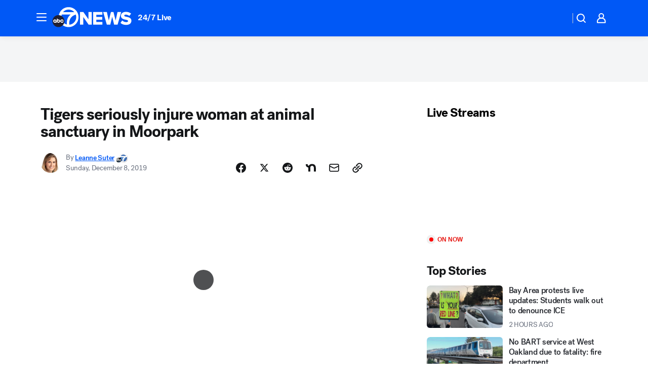

--- FILE ---
content_type: text/html; charset=utf-8
request_url: https://abc7news.com/post/tigers-seriously-injure-woman-at-animal-sanctuary-in-moorpark/5739726/?userab=abcn_du_cat_topic_feature_holdout-474*variant_b_redesign-1939%2Cabcn_popular_reads_exp-497*variant_a_control-2076%2Cabcn_ad_cadence-481*control-a-1962%2Cabcn_news_for_you_exp-496*variant_a_control-2074
body_size: 58735
content:

        <!DOCTYPE html>
        <html lang="en" lang="en">
            <head>
                <!-- ABCOTV | cad00cd59eb1 | 6461 | 672c08e1e439ffd1505b2db4bea08b9a6439c85c | abc7news.com | Sat, 31 Jan 2026 00:10:07 GMT -->
                <meta charSet="utf-8" />
                <meta name="viewport" content="initial-scale=1.0, maximum-scale=3.0, user-scalable=yes" />
                <meta http-equiv="x-ua-compatible" content="IE=edge,chrome=1" />
                <meta property="og:locale" content="en_US" />
                <link href="https://cdn.abcotvs.net/abcotv" rel="preconnect" crossorigin />
                
                <link data-react-helmet="true" rel="alternate" hreflang="en" href="https://abc7news.com/post/tigers-seriously-injure-woman-at-animal-sanctuary-in-moorpark/5739726/"/><link data-react-helmet="true" rel="shortcut icon" href="https://cdn.abcotvs.net/abcotv/assets/news/kgo/images/logos/favicon.ico"/><link data-react-helmet="true" rel="manifest" href="/manifest.json"/><link data-react-helmet="true" rel="alternate" href="//abc7news.com/feed/" title="ABC7 San Francisco RSS" type="application/rss+xml"/><link data-react-helmet="true" rel="alternate" href="android-app://com.abclocal.kgo.news/http/abc7news.com/story/5739726"/><link data-react-helmet="true" rel="canonical" href="https://abc7news.com/post/tigers-seriously-injure-woman-at-animal-sanctuary-in-moorpark/5739726/"/><link data-react-helmet="true" rel="amphtml" href="https://abc7news.com/amp/post/tigers-seriously-injure-woman-at-animal-sanctuary-in-moorpark/5739726/"/><link data-react-helmet="true" href="//assets-cdn.abcotvs.net/abcotv/672c08e1e439-release-01-21-2026.8/client/abcotv/css/fusion-ff03edb4.css" rel="stylesheet"/><link data-react-helmet="true" href="//assets-cdn.abcotvs.net/abcotv/672c08e1e439-release-01-21-2026.8/client/abcotv/css/7987-3f6c1b98.css" rel="stylesheet"/><link data-react-helmet="true" href="//assets-cdn.abcotvs.net/abcotv/672c08e1e439-release-01-21-2026.8/client/abcotv/css/abcotv-fecb128a.css" rel="stylesheet"/><link data-react-helmet="true" href="//assets-cdn.abcotvs.net/abcotv/672c08e1e439-release-01-21-2026.8/client/abcotv/css/4037-607b0835.css" rel="stylesheet"/><link data-react-helmet="true" href="//assets-cdn.abcotvs.net/abcotv/672c08e1e439-release-01-21-2026.8/client/abcotv/css/1058-c22ddca8.css" rel="stylesheet"/><link data-react-helmet="true" href="//assets-cdn.abcotvs.net/abcotv/672c08e1e439-release-01-21-2026.8/client/abcotv/css/prism-story-104d8b6f.css" rel="stylesheet"/>
                <script>
                    window.__dataLayer = {"helpersEnabled":true,"page":{},"pzn":{},"site":{"device":"desktop","portal":"news"},"visitor":{}},
                        consentToken = window.localStorage.getItem('consentToken');

                    if (consentToken) {
                        console.log('consentToken', JSON.parse(consentToken))
                        window.__dataLayer.visitor = { consent : JSON.parse(consentToken) }; 
                    }
                </script>
                <script src="https://dcf.espn.com/TWDC-DTCI/prod/Bootstrap.js"></script>
                <link rel="preload" as="font" href="https://s.abcnews.com/assets/dtci/fonts/post-grotesk/PostGrotesk-Book.woff2" crossorigin>
<link rel="preload" as="font" href="https://s.abcnews.com/assets/dtci/fonts/post-grotesk/PostGrotesk-Bold.woff2" crossorigin>
<link rel="preload" as="font" href="https://s.abcnews.com/assets/dtci/fonts/post-grotesk/PostGrotesk-Medium.woff2" crossorigin>
<link rel="preload" as="font" href="https://s.abcnews.com/assets/dtci/fonts/klim/tiempos/TiemposText-Regular.woff2" crossorigin>
                <script src="//assets-cdn.abcotvs.net/abcotv/672c08e1e439-release-01-21-2026.8/client/abcotv/runtime-3c56a18c.js" defer></script><script src="//assets-cdn.abcotvs.net/abcotv/672c08e1e439-release-01-21-2026.8/client/abcotv/7987-0da20d09.js" defer></script><script src="//assets-cdn.abcotvs.net/abcotv/672c08e1e439-release-01-21-2026.8/client/abcotv/507-c7ed365d.js" defer></script><script src="//assets-cdn.abcotvs.net/abcotv/672c08e1e439-release-01-21-2026.8/client/abcotv/502-c12b28bb.js" defer></script><script src="//assets-cdn.abcotvs.net/abcotv/672c08e1e439-release-01-21-2026.8/client/abcotv/2561-2bebf93f.js" defer></script><script src="//assets-cdn.abcotvs.net/abcotv/672c08e1e439-release-01-21-2026.8/client/abcotv/8494-c13544f0.js" defer></script><script src="//assets-cdn.abcotvs.net/abcotv/672c08e1e439-release-01-21-2026.8/client/abcotv/4037-0a28bbfa.js" defer></script><script src="//assets-cdn.abcotvs.net/abcotv/672c08e1e439-release-01-21-2026.8/client/abcotv/8317-87b2f9ed.js" defer></script><script src="//assets-cdn.abcotvs.net/abcotv/672c08e1e439-release-01-21-2026.8/client/abcotv/1361-6dff86b9.js" defer></script><script src="//assets-cdn.abcotvs.net/abcotv/672c08e1e439-release-01-21-2026.8/client/abcotv/8115-0ce0b856.js" defer></script><script src="//assets-cdn.abcotvs.net/abcotv/672c08e1e439-release-01-21-2026.8/client/abcotv/9156-a35e6727.js" defer></script><script src="//assets-cdn.abcotvs.net/abcotv/672c08e1e439-release-01-21-2026.8/client/abcotv/1837-08f5fc38.js" defer></script><script src="//assets-cdn.abcotvs.net/abcotv/672c08e1e439-release-01-21-2026.8/client/abcotv/3167-3be5aec3.js" defer></script><script src="//assets-cdn.abcotvs.net/abcotv/672c08e1e439-release-01-21-2026.8/client/abcotv/8561-ef2ea49e.js" defer></script><script src="//assets-cdn.abcotvs.net/abcotv/672c08e1e439-release-01-21-2026.8/client/abcotv/1058-42fc71e2.js" defer></script>
                <link rel="prefetch" href="//assets-cdn.abcotvs.net/abcotv/672c08e1e439-release-01-21-2026.8/client/abcotv/_manifest.js" as="script" /><link rel="prefetch" href="//assets-cdn.abcotvs.net/abcotv/672c08e1e439-release-01-21-2026.8/client/abcotv/abcotv-ce2739af.js" as="script" />
<link rel="prefetch" href="//assets-cdn.abcotvs.net/abcotv/672c08e1e439-release-01-21-2026.8/client/abcotv/prism-story-1615e687.js" as="script" />
                <title data-react-helmet="true">Tigers seriously injure woman at Wildlife Environmental Conservation in Moorpark - ABC7 San Francisco</title>
                <meta data-react-helmet="true" name="description" content="It was a frightening scene at an animal sanctuary in Moorpark as the founder was seriously injured by several tigers during a special event for donors. "/><meta data-react-helmet="true" name="keywords" content="woman attacked by tiger, tiger attacks woman, tigers in moorpark, 5739726"/><meta data-react-helmet="true" name="tags" content="animal-attack,Moorpark,Ventura-County"/><meta data-react-helmet="true" name="apple-itunes-app" content="app-id=407314068, affiliate-data=ct=kgo-smart-banner&amp;pt=302756, app-argument=https://abc7news.com/story/5739726"/><meta data-react-helmet="true" property="fb:app_id" content="479764485457445"/><meta data-react-helmet="true" property="fb:pages" content="57427307078"/><meta data-react-helmet="true" property="og:site_name" content="ABC7 San Francisco"/><meta data-react-helmet="true" property="og:url" content="https://abc7news.com/post/tigers-seriously-injure-woman-at-animal-sanctuary-in-moorpark/5739726/"/><meta data-react-helmet="true" property="og:title" content="Tigers seriously injure woman at animal sanctuary in Moorpark"/><meta data-react-helmet="true" property="og:description" content="It was a frightening scene at an animal sanctuary in Moorpark as the founder was seriously injured by tigers during a special event for donors. 
"/><meta data-react-helmet="true" property="og:image" content="https://cdn.abcotvs.com/dip/images/5740111_120819-kabc-tiger-bite.jpg?w=1600"/><meta data-react-helmet="true" property="og:type" content="article"/><meta data-react-helmet="true" name="twitter:site" content="@abc7newsbayarea"/><meta data-react-helmet="true" name="twitter:creator" content="@abc7newsbayarea"/><meta data-react-helmet="true" name="twitter:url" content="https://abc7news.com/post/tigers-seriously-injure-woman-at-animal-sanctuary-in-moorpark/5739726/"/><meta data-react-helmet="true" name="twitter:title" content="Tigers seriously injure woman at animal sanctuary in Moorpark"/><meta data-react-helmet="true" name="twitter:description" content="It was a frightening scene at an animal sanctuary in Moorpark as the founder was seriously injured by tigers during a special event for donors. 
"/><meta data-react-helmet="true" name="twitter:card" content="summary_large_image"/><meta data-react-helmet="true" name="twitter:image" content="https://cdn.abcotvs.com/dip/images/5740111_120819-kabc-tiger-bite.jpg?w=1600"/><meta data-react-helmet="true" name="twitter:app:name:iphone" content="kgo"/><meta data-react-helmet="true" name="twitter:app:id:iphone" content="407314068"/><meta data-react-helmet="true" name="twitter:app:name:googleplay" content="kgo"/><meta data-react-helmet="true" name="twitter:app:id:googleplay" content="com.abclocal.kgo.news"/><meta data-react-helmet="true" property="article:published_time" content="2019-12-08T14:44:00Z"/><meta data-react-helmet="true" property="article:modified_time" content="2019-12-09T21:23:23Z"/><meta data-react-helmet="true" property="article:section" content="disasters-accidents"/><meta data-react-helmet="true" name="title" content="Tigers seriously injure woman at animal sanctuary in Moorpark"/><meta data-react-helmet="true" name="medium" content="website"/><meta data-react-helmet="true" name="robots" content="max-image-preview:large"/>
                <script data-react-helmet="true" src="https://scripts.webcontentassessor.com/scripts/2861618ebeedab55aff63bbcff53232e80cba13d83492d335b72e228e566d16d"></script><script data-react-helmet="true" type="application/ld+json">{"@context":"http://schema.org/","@type":"NewsArticle","mainEntityOfPage":{"@id":"https://abc7news.com/post/tigers-seriously-injure-woman-at-animal-sanctuary-in-moorpark/5739726/","@type":"WebPage"},"author":[{"name":"Leanne Suter","url":"https://abc7.com/about/newsteam/leanne-suter","@type":"Person"}],"dateline":"MOORPARK, Calif.","dateModified":"2019-12-09T21:23:23.000Z","datePublished":"2019-12-08T14:44:00.000Z","headline":"Tigers seriously injure woman at animal sanctuary in Moorpark","mentions":[{"name":" MOORPARK","@type":"Thing"},{"name":" VENTURA COUNTY","@type":"Thing"},{"name":" ANIMAL ATTACK","@type":"Thing"}],"publisher":{"name":"","logo":{"url":"","width":0,"height":0,"@type":"ImageObject"},"@type":"Organization"}}</script>
                
                <script data-rum-type="legacy" data-rum-pct="100">(() => {function gc(n){n=document.cookie.match("(^|;) ?"+n+"=([^;]*)(;|$)");return n?n[2]:null}function sc(n){document.cookie=n}function smpl(n){n/=100;return!!n&&Math.random()<=n}var _nr=!1,_nrCookie=gc("_nr");null!==_nrCookie?"1"===_nrCookie&&(_nr=!0):smpl(100)?(_nr=!0,sc("_nr=1; path=/")):(_nr=!1,sc("_nr=0; path=/"));_nr && (() => {;window.NREUM||(NREUM={});NREUM.init={distributed_tracing:{enabled:true},privacy:{cookies_enabled:true},ajax:{deny_list:["bam.nr-data.net"]}};;NREUM.info = {"beacon":"bam.nr-data.net","errorBeacon":"bam.nr-data.net","sa":1,"licenseKey":"5985ced6ff","applicationID":"367459870"};__nr_require=function(t,e,n){function r(n){if(!e[n]){var o=e[n]={exports:{}};t[n][0].call(o.exports,function(e){var o=t[n][1][e];return r(o||e)},o,o.exports)}return e[n].exports}if("function"==typeof __nr_require)return __nr_require;for(var o=0;o<n.length;o++)r(n[o]);return r}({1:[function(t,e,n){function r(t){try{s.console&&console.log(t)}catch(e){}}var o,i=t("ee"),a=t(31),s={};try{o=localStorage.getItem("__nr_flags").split(","),console&&"function"==typeof console.log&&(s.console=!0,o.indexOf("dev")!==-1&&(s.dev=!0),o.indexOf("nr_dev")!==-1&&(s.nrDev=!0))}catch(c){}s.nrDev&&i.on("internal-error",function(t){r(t.stack)}),s.dev&&i.on("fn-err",function(t,e,n){r(n.stack)}),s.dev&&(r("NR AGENT IN DEVELOPMENT MODE"),r("flags: "+a(s,function(t,e){return t}).join(", ")))},{}],2:[function(t,e,n){function r(t,e,n,r,s){try{l?l-=1:o(s||new UncaughtException(t,e,n),!0)}catch(f){try{i("ierr",[f,c.now(),!0])}catch(d){}}return"function"==typeof u&&u.apply(this,a(arguments))}function UncaughtException(t,e,n){this.message=t||"Uncaught error with no additional information",this.sourceURL=e,this.line=n}function o(t,e){var n=e?null:c.now();i("err",[t,n])}var i=t("handle"),a=t(32),s=t("ee"),c=t("loader"),f=t("gos"),u=window.onerror,d=!1,p="nr@seenError";if(!c.disabled){var l=0;c.features.err=!0,t(1),window.onerror=r;try{throw new Error}catch(h){"stack"in h&&(t(14),t(13),"addEventListener"in window&&t(7),c.xhrWrappable&&t(15),d=!0)}s.on("fn-start",function(t,e,n){d&&(l+=1)}),s.on("fn-err",function(t,e,n){d&&!n[p]&&(f(n,p,function(){return!0}),this.thrown=!0,o(n))}),s.on("fn-end",function(){d&&!this.thrown&&l>0&&(l-=1)}),s.on("internal-error",function(t){i("ierr",[t,c.now(),!0])})}},{}],3:[function(t,e,n){var r=t("loader");r.disabled||(r.features.ins=!0)},{}],4:[function(t,e,n){function r(){U++,L=g.hash,this[u]=y.now()}function o(){U--,g.hash!==L&&i(0,!0);var t=y.now();this[h]=~~this[h]+t-this[u],this[d]=t}function i(t,e){E.emit("newURL",[""+g,e])}function a(t,e){t.on(e,function(){this[e]=y.now()})}var s="-start",c="-end",f="-body",u="fn"+s,d="fn"+c,p="cb"+s,l="cb"+c,h="jsTime",m="fetch",v="addEventListener",w=window,g=w.location,y=t("loader");if(w[v]&&y.xhrWrappable&&!y.disabled){var x=t(11),b=t(12),E=t(9),R=t(7),O=t(14),T=t(8),S=t(15),P=t(10),M=t("ee"),C=M.get("tracer"),N=t(23);t(17),y.features.spa=!0;var L,U=0;M.on(u,r),b.on(p,r),P.on(p,r),M.on(d,o),b.on(l,o),P.on(l,o),M.buffer([u,d,"xhr-resolved"]),R.buffer([u]),O.buffer(["setTimeout"+c,"clearTimeout"+s,u]),S.buffer([u,"new-xhr","send-xhr"+s]),T.buffer([m+s,m+"-done",m+f+s,m+f+c]),E.buffer(["newURL"]),x.buffer([u]),b.buffer(["propagate",p,l,"executor-err","resolve"+s]),C.buffer([u,"no-"+u]),P.buffer(["new-jsonp","cb-start","jsonp-error","jsonp-end"]),a(T,m+s),a(T,m+"-done"),a(P,"new-jsonp"),a(P,"jsonp-end"),a(P,"cb-start"),E.on("pushState-end",i),E.on("replaceState-end",i),w[v]("hashchange",i,N(!0)),w[v]("load",i,N(!0)),w[v]("popstate",function(){i(0,U>1)},N(!0))}},{}],5:[function(t,e,n){function r(){var t=new PerformanceObserver(function(t,e){var n=t.getEntries();s(v,[n])});try{t.observe({entryTypes:["resource"]})}catch(e){}}function o(t){if(s(v,[window.performance.getEntriesByType(w)]),window.performance["c"+p])try{window.performance[h](m,o,!1)}catch(t){}else try{window.performance[h]("webkit"+m,o,!1)}catch(t){}}function i(t){}if(window.performance&&window.performance.timing&&window.performance.getEntriesByType){var a=t("ee"),s=t("handle"),c=t(14),f=t(13),u=t(6),d=t(23),p="learResourceTimings",l="addEventListener",h="removeEventListener",m="resourcetimingbufferfull",v="bstResource",w="resource",g="-start",y="-end",x="fn"+g,b="fn"+y,E="bstTimer",R="pushState",O=t("loader");if(!O.disabled){O.features.stn=!0,t(9),"addEventListener"in window&&t(7);var T=NREUM.o.EV;a.on(x,function(t,e){var n=t[0];n instanceof T&&(this.bstStart=O.now())}),a.on(b,function(t,e){var n=t[0];n instanceof T&&s("bst",[n,e,this.bstStart,O.now()])}),c.on(x,function(t,e,n){this.bstStart=O.now(),this.bstType=n}),c.on(b,function(t,e){s(E,[e,this.bstStart,O.now(),this.bstType])}),f.on(x,function(){this.bstStart=O.now()}),f.on(b,function(t,e){s(E,[e,this.bstStart,O.now(),"requestAnimationFrame"])}),a.on(R+g,function(t){this.time=O.now(),this.startPath=location.pathname+location.hash}),a.on(R+y,function(t){s("bstHist",[location.pathname+location.hash,this.startPath,this.time])}),u()?(s(v,[window.performance.getEntriesByType("resource")]),r()):l in window.performance&&(window.performance["c"+p]?window.performance[l](m,o,d(!1)):window.performance[l]("webkit"+m,o,d(!1))),document[l]("scroll",i,d(!1)),document[l]("keypress",i,d(!1)),document[l]("click",i,d(!1))}}},{}],6:[function(t,e,n){e.exports=function(){return"PerformanceObserver"in window&&"function"==typeof window.PerformanceObserver}},{}],7:[function(t,e,n){function r(t){for(var e=t;e&&!e.hasOwnProperty(u);)e=Object.getPrototypeOf(e);e&&o(e)}function o(t){s.inPlace(t,[u,d],"-",i)}function i(t,e){return t[1]}var a=t("ee").get("events"),s=t("wrap-function")(a,!0),c=t("gos"),f=XMLHttpRequest,u="addEventListener",d="removeEventListener";e.exports=a,"getPrototypeOf"in Object?(r(document),r(window),r(f.prototype)):f.prototype.hasOwnProperty(u)&&(o(window),o(f.prototype)),a.on(u+"-start",function(t,e){var n=t[1];if(null!==n&&("function"==typeof n||"object"==typeof n)){var r=c(n,"nr@wrapped",function(){function t(){if("function"==typeof n.handleEvent)return n.handleEvent.apply(n,arguments)}var e={object:t,"function":n}[typeof n];return e?s(e,"fn-",null,e.name||"anonymous"):n});this.wrapped=t[1]=r}}),a.on(d+"-start",function(t){t[1]=this.wrapped||t[1]})},{}],8:[function(t,e,n){function r(t,e,n){var r=t[e];"function"==typeof r&&(t[e]=function(){var t=i(arguments),e={};o.emit(n+"before-start",[t],e);var a;e[m]&&e[m].dt&&(a=e[m].dt);var s=r.apply(this,t);return o.emit(n+"start",[t,a],s),s.then(function(t){return o.emit(n+"end",[null,t],s),t},function(t){throw o.emit(n+"end",[t],s),t})})}var o=t("ee").get("fetch"),i=t(32),a=t(31);e.exports=o;var s=window,c="fetch-",f=c+"body-",u=["arrayBuffer","blob","json","text","formData"],d=s.Request,p=s.Response,l=s.fetch,h="prototype",m="nr@context";d&&p&&l&&(a(u,function(t,e){r(d[h],e,f),r(p[h],e,f)}),r(s,"fetch",c),o.on(c+"end",function(t,e){var n=this;if(e){var r=e.headers.get("content-length");null!==r&&(n.rxSize=r),o.emit(c+"done",[null,e],n)}else o.emit(c+"done",[t],n)}))},{}],9:[function(t,e,n){var r=t("ee").get("history"),o=t("wrap-function")(r);e.exports=r;var i=window.history&&window.history.constructor&&window.history.constructor.prototype,a=window.history;i&&i.pushState&&i.replaceState&&(a=i),o.inPlace(a,["pushState","replaceState"],"-")},{}],10:[function(t,e,n){function r(t){function e(){f.emit("jsonp-end",[],l),t.removeEventListener("load",e,c(!1)),t.removeEventListener("error",n,c(!1))}function n(){f.emit("jsonp-error",[],l),f.emit("jsonp-end",[],l),t.removeEventListener("load",e,c(!1)),t.removeEventListener("error",n,c(!1))}var r=t&&"string"==typeof t.nodeName&&"script"===t.nodeName.toLowerCase();if(r){var o="function"==typeof t.addEventListener;if(o){var a=i(t.src);if(a){var d=s(a),p="function"==typeof d.parent[d.key];if(p){var l={};u.inPlace(d.parent,[d.key],"cb-",l),t.addEventListener("load",e,c(!1)),t.addEventListener("error",n,c(!1)),f.emit("new-jsonp",[t.src],l)}}}}}function o(){return"addEventListener"in window}function i(t){var e=t.match(d);return e?e[1]:null}function a(t,e){var n=t.match(l),r=n[1],o=n[3];return o?a(o,e[r]):e[r]}function s(t){var e=t.match(p);return e&&e.length>=3?{key:e[2],parent:a(e[1],window)}:{key:t,parent:window}}var c=t(23),f=t("ee").get("jsonp"),u=t("wrap-function")(f);if(e.exports=f,o()){var d=/[?&](?:callback|cb)=([^&#]+)/,p=/(.*).([^.]+)/,l=/^(w+)(.|$)(.*)$/,h=["appendChild","insertBefore","replaceChild"];Node&&Node.prototype&&Node.prototype.appendChild?u.inPlace(Node.prototype,h,"dom-"):(u.inPlace(HTMLElement.prototype,h,"dom-"),u.inPlace(HTMLHeadElement.prototype,h,"dom-"),u.inPlace(HTMLBodyElement.prototype,h,"dom-")),f.on("dom-start",function(t){r(t[0])})}},{}],11:[function(t,e,n){var r=t("ee").get("mutation"),o=t("wrap-function")(r),i=NREUM.o.MO;e.exports=r,i&&(window.MutationObserver=function(t){return this instanceof i?new i(o(t,"fn-")):i.apply(this,arguments)},MutationObserver.prototype=i.prototype)},{}],12:[function(t,e,n){function r(t){var e=i.context(),n=s(t,"executor-",e,null,!1),r=new f(n);return i.context(r).getCtx=function(){return e},r}var o=t("wrap-function"),i=t("ee").get("promise"),a=t("ee").getOrSetContext,s=o(i),c=t(31),f=NREUM.o.PR;e.exports=i,f&&(window.Promise=r,["all","race"].forEach(function(t){var e=f[t];f[t]=function(n){function r(t){return function(){i.emit("propagate",[null,!o],a,!1,!1),o=o||!t}}var o=!1;c(n,function(e,n){Promise.resolve(n).then(r("all"===t),r(!1))});var a=e.apply(f,arguments),s=f.resolve(a);return s}}),["resolve","reject"].forEach(function(t){var e=f[t];f[t]=function(t){var n=e.apply(f,arguments);return t!==n&&i.emit("propagate",[t,!0],n,!1,!1),n}}),f.prototype["catch"]=function(t){return this.then(null,t)},f.prototype=Object.create(f.prototype,{constructor:{value:r}}),c(Object.getOwnPropertyNames(f),function(t,e){try{r[e]=f[e]}catch(n){}}),o.wrapInPlace(f.prototype,"then",function(t){return function(){var e=this,n=o.argsToArray.apply(this,arguments),r=a(e);r.promise=e,n[0]=s(n[0],"cb-",r,null,!1),n[1]=s(n[1],"cb-",r,null,!1);var c=t.apply(this,n);return r.nextPromise=c,i.emit("propagate",[e,!0],c,!1,!1),c}}),i.on("executor-start",function(t){t[0]=s(t[0],"resolve-",this,null,!1),t[1]=s(t[1],"resolve-",this,null,!1)}),i.on("executor-err",function(t,e,n){t[1](n)}),i.on("cb-end",function(t,e,n){i.emit("propagate",[n,!0],this.nextPromise,!1,!1)}),i.on("propagate",function(t,e,n){this.getCtx&&!e||(this.getCtx=function(){if(t instanceof Promise)var e=i.context(t);return e&&e.getCtx?e.getCtx():this})}),r.toString=function(){return""+f})},{}],13:[function(t,e,n){var r=t("ee").get("raf"),o=t("wrap-function")(r),i="equestAnimationFrame";e.exports=r,o.inPlace(window,["r"+i,"mozR"+i,"webkitR"+i,"msR"+i],"raf-"),r.on("raf-start",function(t){t[0]=o(t[0],"fn-")})},{}],14:[function(t,e,n){function r(t,e,n){t[0]=a(t[0],"fn-",null,n)}function o(t,e,n){this.method=n,this.timerDuration=isNaN(t[1])?0:+t[1],t[0]=a(t[0],"fn-",this,n)}var i=t("ee").get("timer"),a=t("wrap-function")(i),s="setTimeout",c="setInterval",f="clearTimeout",u="-start",d="-";e.exports=i,a.inPlace(window,[s,"setImmediate"],s+d),a.inPlace(window,[c],c+d),a.inPlace(window,[f,"clearImmediate"],f+d),i.on(c+u,r),i.on(s+u,o)},{}],15:[function(t,e,n){function r(t,e){d.inPlace(e,["onreadystatechange"],"fn-",s)}function o(){var t=this,e=u.context(t);t.readyState>3&&!e.resolved&&(e.resolved=!0,u.emit("xhr-resolved",[],t)),d.inPlace(t,y,"fn-",s)}function i(t){x.push(t),m&&(E?E.then(a):w?w(a):(R=-R,O.data=R))}function a(){for(var t=0;t<x.length;t++)r([],x[t]);x.length&&(x=[])}function s(t,e){return e}function c(t,e){for(var n in t)e[n]=t[n];return e}t(7);var f=t("ee"),u=f.get("xhr"),d=t("wrap-function")(u),p=t(23),l=NREUM.o,h=l.XHR,m=l.MO,v=l.PR,w=l.SI,g="readystatechange",y=["onload","onerror","onabort","onloadstart","onloadend","onprogress","ontimeout"],x=[];e.exports=u;var b=window.XMLHttpRequest=function(t){var e=new h(t);try{u.emit("new-xhr",[e],e),e.addEventListener(g,o,p(!1))}catch(n){try{u.emit("internal-error",[n])}catch(r){}}return e};if(c(h,b),b.prototype=h.prototype,d.inPlace(b.prototype,["open","send"],"-xhr-",s),u.on("send-xhr-start",function(t,e){r(t,e),i(e)}),u.on("open-xhr-start",r),m){var E=v&&v.resolve();if(!w&&!v){var R=1,O=document.createTextNode(R);new m(a).observe(O,{characterData:!0})}}else f.on("fn-end",function(t){t[0]&&t[0].type===g||a()})},{}],16:[function(t,e,n){function r(t){if(!s(t))return null;var e=window.NREUM;if(!e.loader_config)return null;var n=(e.loader_config.accountID||"").toString()||null,r=(e.loader_config.agentID||"").toString()||null,f=(e.loader_config.trustKey||"").toString()||null;if(!n||!r)return null;var h=l.generateSpanId(),m=l.generateTraceId(),v=Date.now(),w={spanId:h,traceId:m,timestamp:v};return(t.sameOrigin||c(t)&&p())&&(w.traceContextParentHeader=o(h,m),w.traceContextStateHeader=i(h,v,n,r,f)),(t.sameOrigin&&!u()||!t.sameOrigin&&c(t)&&d())&&(w.newrelicHeader=a(h,m,v,n,r,f)),w}function o(t,e){return"00-"+e+"-"+t+"-01"}function i(t,e,n,r,o){var i=0,a="",s=1,c="",f="";return o+"@nr="+i+"-"+s+"-"+n+"-"+r+"-"+t+"-"+a+"-"+c+"-"+f+"-"+e}function a(t,e,n,r,o,i){var a="btoa"in window&&"function"==typeof window.btoa;if(!a)return null;var s={v:[0,1],d:{ty:"Browser",ac:r,ap:o,id:t,tr:e,ti:n}};return i&&r!==i&&(s.d.tk=i),btoa(JSON.stringify(s))}function s(t){return f()&&c(t)}function c(t){var e=!1,n={};if("init"in NREUM&&"distributed_tracing"in NREUM.init&&(n=NREUM.init.distributed_tracing),t.sameOrigin)e=!0;else if(n.allowed_origins instanceof Array)for(var r=0;r<n.allowed_origins.length;r++){var o=h(n.allowed_origins[r]);if(t.hostname===o.hostname&&t.protocol===o.protocol&&t.port===o.port){e=!0;break}}return e}function f(){return"init"in NREUM&&"distributed_tracing"in NREUM.init&&!!NREUM.init.distributed_tracing.enabled}function u(){return"init"in NREUM&&"distributed_tracing"in NREUM.init&&!!NREUM.init.distributed_tracing.exclude_newrelic_header}function d(){return"init"in NREUM&&"distributed_tracing"in NREUM.init&&NREUM.init.distributed_tracing.cors_use_newrelic_header!==!1}function p(){return"init"in NREUM&&"distributed_tracing"in NREUM.init&&!!NREUM.init.distributed_tracing.cors_use_tracecontext_headers}var l=t(28),h=t(18);e.exports={generateTracePayload:r,shouldGenerateTrace:s}},{}],17:[function(t,e,n){function r(t){var e=this.params,n=this.metrics;if(!this.ended){this.ended=!0;for(var r=0;r<p;r++)t.removeEventListener(d[r],this.listener,!1);return e.protocol&&"data"===e.protocol?void g("Ajax/DataUrl/Excluded"):void(e.aborted||(n.duration=a.now()-this.startTime,this.loadCaptureCalled||4!==t.readyState?null==e.status&&(e.status=0):i(this,t),n.cbTime=this.cbTime,s("xhr",[e,n,this.startTime,this.endTime,"xhr"],this)))}}function o(t,e){var n=c(e),r=t.params;r.hostname=n.hostname,r.port=n.port,r.protocol=n.protocol,r.host=n.hostname+":"+n.port,r.pathname=n.pathname,t.parsedOrigin=n,t.sameOrigin=n.sameOrigin}function i(t,e){t.params.status=e.status;var n=v(e,t.lastSize);if(n&&(t.metrics.rxSize=n),t.sameOrigin){var r=e.getResponseHeader("X-NewRelic-App-Data");r&&(t.params.cat=r.split(", ").pop())}t.loadCaptureCalled=!0}var a=t("loader");if(a.xhrWrappable&&!a.disabled){var s=t("handle"),c=t(18),f=t(16).generateTracePayload,u=t("ee"),d=["load","error","abort","timeout"],p=d.length,l=t("id"),h=t(24),m=t(22),v=t(19),w=t(23),g=t(25).recordSupportability,y=NREUM.o.REQ,x=window.XMLHttpRequest;a.features.xhr=!0,t(15),t(8),u.on("new-xhr",function(t){var e=this;e.totalCbs=0,e.called=0,e.cbTime=0,e.end=r,e.ended=!1,e.xhrGuids={},e.lastSize=null,e.loadCaptureCalled=!1,e.params=this.params||{},e.metrics=this.metrics||{},t.addEventListener("load",function(n){i(e,t)},w(!1)),h&&(h>34||h<10)||t.addEventListener("progress",function(t){e.lastSize=t.loaded},w(!1))}),u.on("open-xhr-start",function(t){this.params={method:t[0]},o(this,t[1]),this.metrics={}}),u.on("open-xhr-end",function(t,e){"loader_config"in NREUM&&"xpid"in NREUM.loader_config&&this.sameOrigin&&e.setRequestHeader("X-NewRelic-ID",NREUM.loader_config.xpid);var n=f(this.parsedOrigin);if(n){var r=!1;n.newrelicHeader&&(e.setRequestHeader("newrelic",n.newrelicHeader),r=!0),n.traceContextParentHeader&&(e.setRequestHeader("traceparent",n.traceContextParentHeader),n.traceContextStateHeader&&e.setRequestHeader("tracestate",n.traceContextStateHeader),r=!0),r&&(this.dt=n)}}),u.on("send-xhr-start",function(t,e){var n=this.metrics,r=t[0],o=this;if(n&&r){var i=m(r);i&&(n.txSize=i)}this.startTime=a.now(),this.listener=function(t){try{"abort"!==t.type||o.loadCaptureCalled||(o.params.aborted=!0),("load"!==t.type||o.called===o.totalCbs&&(o.onloadCalled||"function"!=typeof e.onload))&&o.end(e)}catch(n){try{u.emit("internal-error",[n])}catch(r){}}};for(var s=0;s<p;s++)e.addEventListener(d[s],this.listener,w(!1))}),u.on("xhr-cb-time",function(t,e,n){this.cbTime+=t,e?this.onloadCalled=!0:this.called+=1,this.called!==this.totalCbs||!this.onloadCalled&&"function"==typeof n.onload||this.end(n)}),u.on("xhr-load-added",function(t,e){var n=""+l(t)+!!e;this.xhrGuids&&!this.xhrGuids[n]&&(this.xhrGuids[n]=!0,this.totalCbs+=1)}),u.on("xhr-load-removed",function(t,e){var n=""+l(t)+!!e;this.xhrGuids&&this.xhrGuids[n]&&(delete this.xhrGuids[n],this.totalCbs-=1)}),u.on("xhr-resolved",function(){this.endTime=a.now()}),u.on("addEventListener-end",function(t,e){e instanceof x&&"load"===t[0]&&u.emit("xhr-load-added",[t[1],t[2]],e)}),u.on("removeEventListener-end",function(t,e){e instanceof x&&"load"===t[0]&&u.emit("xhr-load-removed",[t[1],t[2]],e)}),u.on("fn-start",function(t,e,n){e instanceof x&&("onload"===n&&(this.onload=!0),("load"===(t[0]&&t[0].type)||this.onload)&&(this.xhrCbStart=a.now()))}),u.on("fn-end",function(t,e){this.xhrCbStart&&u.emit("xhr-cb-time",[a.now()-this.xhrCbStart,this.onload,e],e)}),u.on("fetch-before-start",function(t){function e(t,e){var n=!1;return e.newrelicHeader&&(t.set("newrelic",e.newrelicHeader),n=!0),e.traceContextParentHeader&&(t.set("traceparent",e.traceContextParentHeader),e.traceContextStateHeader&&t.set("tracestate",e.traceContextStateHeader),n=!0),n}var n,r=t[1]||{};"string"==typeof t[0]?n=t[0]:t[0]&&t[0].url?n=t[0].url:window.URL&&t[0]&&t[0]instanceof URL&&(n=t[0].href),n&&(this.parsedOrigin=c(n),this.sameOrigin=this.parsedOrigin.sameOrigin);var o=f(this.parsedOrigin);if(o&&(o.newrelicHeader||o.traceContextParentHeader))if("string"==typeof t[0]||window.URL&&t[0]&&t[0]instanceof URL){var i={};for(var a in r)i[a]=r[a];i.headers=new Headers(r.headers||{}),e(i.headers,o)&&(this.dt=o),t.length>1?t[1]=i:t.push(i)}else t[0]&&t[0].headers&&e(t[0].headers,o)&&(this.dt=o)}),u.on("fetch-start",function(t,e){this.params={},this.metrics={},this.startTime=a.now(),this.dt=e,t.length>=1&&(this.target=t[0]),t.length>=2&&(this.opts=t[1]);var n,r=this.opts||{},i=this.target;if("string"==typeof i?n=i:"object"==typeof i&&i instanceof y?n=i.url:window.URL&&"object"==typeof i&&i instanceof URL&&(n=i.href),o(this,n),"data"!==this.params.protocol){var s=(""+(i&&i instanceof y&&i.method||r.method||"GET")).toUpperCase();this.params.method=s,this.txSize=m(r.body)||0}}),u.on("fetch-done",function(t,e){if(this.endTime=a.now(),this.params||(this.params={}),"data"===this.params.protocol)return void g("Ajax/DataUrl/Excluded");this.params.status=e?e.status:0;var n;"string"==typeof this.rxSize&&this.rxSize.length>0&&(n=+this.rxSize);var r={txSize:this.txSize,rxSize:n,duration:a.now()-this.startTime};s("xhr",[this.params,r,this.startTime,this.endTime,"fetch"],this)})}},{}],18:[function(t,e,n){var r={};e.exports=function(t){if(t in r)return r[t];if(0===(t||"").indexOf("data:"))return{protocol:"data"};var e=document.createElement("a"),n=window.location,o={};e.href=t,o.port=e.port;var i=e.href.split("://");!o.port&&i[1]&&(o.port=i[1].split("/")[0].split("@").pop().split(":")[1]),o.port&&"0"!==o.port||(o.port="https"===i[0]?"443":"80"),o.hostname=e.hostname||n.hostname,o.pathname=e.pathname,o.protocol=i[0],"/"!==o.pathname.charAt(0)&&(o.pathname="/"+o.pathname);var a=!e.protocol||":"===e.protocol||e.protocol===n.protocol,s=e.hostname===document.domain&&e.port===n.port;return o.sameOrigin=a&&(!e.hostname||s),"/"===o.pathname&&(r[t]=o),o}},{}],19:[function(t,e,n){function r(t,e){var n=t.responseType;return"json"===n&&null!==e?e:"arraybuffer"===n||"blob"===n||"json"===n?o(t.response):"text"===n||""===n||void 0===n?o(t.responseText):void 0}var o=t(22);e.exports=r},{}],20:[function(t,e,n){function r(){}function o(t,e,n,r){return function(){return u.recordSupportability("API/"+e+"/called"),i(t+e,[f.now()].concat(s(arguments)),n?null:this,r),n?void 0:this}}var i=t("handle"),a=t(31),s=t(32),c=t("ee").get("tracer"),f=t("loader"),u=t(25),d=NREUM;"undefined"==typeof window.newrelic&&(newrelic=d);var p=["setPageViewName","setCustomAttribute","setErrorHandler","finished","addToTrace","inlineHit","addRelease"],l="api-",h=l+"ixn-";a(p,function(t,e){d[e]=o(l,e,!0,"api")}),d.addPageAction=o(l,"addPageAction",!0),d.setCurrentRouteName=o(l,"routeName",!0),e.exports=newrelic,d.interaction=function(){return(new r).get()};var m=r.prototype={createTracer:function(t,e){var n={},r=this,o="function"==typeof e;return i(h+"tracer",[f.now(),t,n],r),function(){if(c.emit((o?"":"no-")+"fn-start",[f.now(),r,o],n),o)try{return e.apply(this,arguments)}catch(t){throw c.emit("fn-err",[arguments,this,t],n),t}finally{c.emit("fn-end",[f.now()],n)}}}};a("actionText,setName,setAttribute,save,ignore,onEnd,getContext,end,get".split(","),function(t,e){m[e]=o(h,e)}),newrelic.noticeError=function(t,e){"string"==typeof t&&(t=new Error(t)),u.recordSupportability("API/noticeError/called"),i("err",[t,f.now(),!1,e])}},{}],21:[function(t,e,n){function r(t){if(NREUM.init){for(var e=NREUM.init,n=t.split("."),r=0;r<n.length-1;r++)if(e=e[n[r]],"object"!=typeof e)return;return e=e[n[n.length-1]]}}e.exports={getConfiguration:r}},{}],22:[function(t,e,n){e.exports=function(t){if("string"==typeof t&&t.length)return t.length;if("object"==typeof t){if("undefined"!=typeof ArrayBuffer&&t instanceof ArrayBuffer&&t.byteLength)return t.byteLength;if("undefined"!=typeof Blob&&t instanceof Blob&&t.size)return t.size;if(!("undefined"!=typeof FormData&&t instanceof FormData))try{return JSON.stringify(t).length}catch(e){return}}}},{}],23:[function(t,e,n){var r=!1;try{var o=Object.defineProperty({},"passive",{get:function(){r=!0}});window.addEventListener("testPassive",null,o),window.removeEventListener("testPassive",null,o)}catch(i){}e.exports=function(t){return r?{passive:!0,capture:!!t}:!!t}},{}],24:[function(t,e,n){var r=0,o=navigator.userAgent.match(/Firefox[/s](d+.d+)/);o&&(r=+o[1]),e.exports=r},{}],25:[function(t,e,n){function r(t,e){var n=[a,t,{name:t},e];return i("storeMetric",n,null,"api"),n}function o(t,e){var n=[s,t,{name:t},e];return i("storeEventMetrics",n,null,"api"),n}var i=t("handle"),a="sm",s="cm";e.exports={constants:{SUPPORTABILITY_METRIC:a,CUSTOM_METRIC:s},recordSupportability:r,recordCustom:o}},{}],26:[function(t,e,n){function r(){return s.exists&&performance.now?Math.round(performance.now()):(i=Math.max((new Date).getTime(),i))-a}function o(){return i}var i=(new Date).getTime(),a=i,s=t(33);e.exports=r,e.exports.offset=a,e.exports.getLastTimestamp=o},{}],27:[function(t,e,n){function r(t,e){var n=t.getEntries();n.forEach(function(t){"first-paint"===t.name?l("timing",["fp",Math.floor(t.startTime)]):"first-contentful-paint"===t.name&&l("timing",["fcp",Math.floor(t.startTime)])})}function o(t,e){var n=t.getEntries();if(n.length>0){var r=n[n.length-1];if(f&&f<r.startTime)return;var o=[r],i=a({});i&&o.push(i),l("lcp",o)}}function i(t){t.getEntries().forEach(function(t){t.hadRecentInput||l("cls",[t])})}function a(t){var e=navigator.connection||navigator.mozConnection||navigator.webkitConnection;if(e)return e.type&&(t["net-type"]=e.type),e.effectiveType&&(t["net-etype"]=e.effectiveType),e.rtt&&(t["net-rtt"]=e.rtt),e.downlink&&(t["net-dlink"]=e.downlink),t}function s(t){if(t instanceof w&&!y){var e=Math.round(t.timeStamp),n={type:t.type};a(n),e<=h.now()?n.fid=h.now()-e:e>h.offset&&e<=Date.now()?(e-=h.offset,n.fid=h.now()-e):e=h.now(),y=!0,l("timing",["fi",e,n])}}function c(t){"hidden"===t&&(f=h.now(),l("pageHide",[f]))}if(!("init"in NREUM&&"page_view_timing"in NREUM.init&&"enabled"in NREUM.init.page_view_timing&&NREUM.init.page_view_timing.enabled===!1)){var f,u,d,p,l=t("handle"),h=t("loader"),m=t(30),v=t(23),w=NREUM.o.EV;if("PerformanceObserver"in window&&"function"==typeof window.PerformanceObserver){u=new PerformanceObserver(r);try{u.observe({entryTypes:["paint"]})}catch(g){}d=new PerformanceObserver(o);try{d.observe({entryTypes:["largest-contentful-paint"]})}catch(g){}p=new PerformanceObserver(i);try{p.observe({type:"layout-shift",buffered:!0})}catch(g){}}if("addEventListener"in document){var y=!1,x=["click","keydown","mousedown","pointerdown","touchstart"];x.forEach(function(t){document.addEventListener(t,s,v(!1))})}m(c)}},{}],28:[function(t,e,n){function r(){function t(){return e?15&e[n++]:16*Math.random()|0}var e=null,n=0,r=window.crypto||window.msCrypto;r&&r.getRandomValues&&(e=r.getRandomValues(new Uint8Array(31)));for(var o,i="xxxxxxxx-xxxx-4xxx-yxxx-xxxxxxxxxxxx",a="",s=0;s<i.length;s++)o=i[s],"x"===o?a+=t().toString(16):"y"===o?(o=3&t()|8,a+=o.toString(16)):a+=o;return a}function o(){return a(16)}function i(){return a(32)}function a(t){function e(){return n?15&n[r++]:16*Math.random()|0}var n=null,r=0,o=window.crypto||window.msCrypto;o&&o.getRandomValues&&Uint8Array&&(n=o.getRandomValues(new Uint8Array(t)));for(var i=[],a=0;a<t;a++)i.push(e().toString(16));return i.join("")}e.exports={generateUuid:r,generateSpanId:o,generateTraceId:i}},{}],29:[function(t,e,n){function r(t,e){if(!o)return!1;if(t!==o)return!1;if(!e)return!0;if(!i)return!1;for(var n=i.split("."),r=e.split("."),a=0;a<r.length;a++)if(r[a]!==n[a])return!1;return!0}var o=null,i=null,a=/Version\/(\S+)\s+Safari/;if(navigator.userAgent){var s=navigator.userAgent,c=s.match(a);c&&s.indexOf("Chrome")===-1&&s.indexOf("Chromium")===-1&&(o="Safari",i=c[1])}e.exports={agent:o,version:i,match:r}},{}],30:[function(t,e,n){function r(t){function e(){t(s&&document[s]?document[s]:document[i]?"hidden":"visible")}"addEventListener"in document&&a&&document.addEventListener(a,e,o(!1))}var o=t(23);e.exports=r;var i,a,s;"undefined"!=typeof document.hidden?(i="hidden",a="visibilitychange",s="visibilityState"):"undefined"!=typeof document.msHidden?(i="msHidden",a="msvisibilitychange"):"undefined"!=typeof document.webkitHidden&&(i="webkitHidden",a="webkitvisibilitychange",s="webkitVisibilityState")},{}],31:[function(t,e,n){function r(t,e){var n=[],r="",i=0;for(r in t)o.call(t,r)&&(n[i]=e(r,t[r]),i+=1);return n}var o=Object.prototype.hasOwnProperty;e.exports=r},{}],32:[function(t,e,n){function r(t,e,n){e||(e=0),"undefined"==typeof n&&(n=t?t.length:0);for(var r=-1,o=n-e||0,i=Array(o<0?0:o);++r<o;)i[r]=t[e+r];return i}e.exports=r},{}],33:[function(t,e,n){e.exports={exists:"undefined"!=typeof window.performance&&window.performance.timing&&"undefined"!=typeof window.performance.timing.navigationStart}},{}],ee:[function(t,e,n){function r(){}function o(t){function e(t){return t&&t instanceof r?t:t?f(t,c,a):a()}function n(n,r,o,i,a){if(a!==!1&&(a=!0),!l.aborted||i){t&&a&&t(n,r,o);for(var s=e(o),c=m(n),f=c.length,u=0;u<f;u++)c[u].apply(s,r);var p=d[y[n]];return p&&p.push([x,n,r,s]),s}}function i(t,e){g[t]=m(t).concat(e)}function h(t,e){var n=g[t];if(n)for(var r=0;r<n.length;r++)n[r]===e&&n.splice(r,1)}function m(t){return g[t]||[]}function v(t){return p[t]=p[t]||o(n)}function w(t,e){l.aborted||u(t,function(t,n){e=e||"feature",y[n]=e,e in d||(d[e]=[])})}var g={},y={},x={on:i,addEventListener:i,removeEventListener:h,emit:n,get:v,listeners:m,context:e,buffer:w,abort:s,aborted:!1};return x}function i(t){return f(t,c,a)}function a(){return new r}function s(){(d.api||d.feature)&&(l.aborted=!0,d=l.backlog={})}var c="nr@context",f=t("gos"),u=t(31),d={},p={},l=e.exports=o();e.exports.getOrSetContext=i,l.backlog=d},{}],gos:[function(t,e,n){function r(t,e,n){if(o.call(t,e))return t[e];var r=n();if(Object.defineProperty&&Object.keys)try{return Object.defineProperty(t,e,{value:r,writable:!0,enumerable:!1}),r}catch(i){}return t[e]=r,r}var o=Object.prototype.hasOwnProperty;e.exports=r},{}],handle:[function(t,e,n){function r(t,e,n,r){o.buffer([t],r),o.emit(t,e,n)}var o=t("ee").get("handle");e.exports=r,r.ee=o},{}],id:[function(t,e,n){function r(t){var e=typeof t;return!t||"object"!==e&&"function"!==e?-1:t===window?0:a(t,i,function(){return o++})}var o=1,i="nr@id",a=t("gos");e.exports=r},{}],loader:[function(t,e,n){function r(){if(!T++){var t=O.info=NREUM.info,e=m.getElementsByTagName("script")[0];if(setTimeout(f.abort,3e4),!(t&&t.licenseKey&&t.applicationID&&e))return f.abort();c(E,function(e,n){t[e]||(t[e]=n)});var n=a();s("mark",["onload",n+O.offset],null,"api"),s("timing",["load",n]);var r=m.createElement("script");0===t.agent.indexOf("http://")||0===t.agent.indexOf("https://")?r.src=t.agent:r.src=l+"://"+t.agent,e.parentNode.insertBefore(r,e)}}function o(){"complete"===m.readyState&&i()}function i(){s("mark",["domContent",a()+O.offset],null,"api")}var a=t(26),s=t("handle"),c=t(31),f=t("ee"),u=t(29),d=t(21),p=t(23),l=d.getConfiguration("ssl")===!1?"http":"https",h=window,m=h.document,v="addEventListener",w="attachEvent",g=h.XMLHttpRequest,y=g&&g.prototype,x=!1;NREUM.o={ST:setTimeout,SI:h.setImmediate,CT:clearTimeout,XHR:g,REQ:h.Request,EV:h.Event,PR:h.Promise,MO:h.MutationObserver};var b=""+location,E={beacon:"bam.nr-data.net",errorBeacon:"bam.nr-data.net",agent:"js-agent.newrelic.com/nr-spa-1216.min.js"},R=g&&y&&y[v]&&!/CriOS/.test(navigator.userAgent),O=e.exports={offset:a.getLastTimestamp(),now:a,origin:b,features:{},xhrWrappable:R,userAgent:u,disabled:x};if(!x){t(20),t(27),m[v]?(m[v]("DOMContentLoaded",i,p(!1)),h[v]("load",r,p(!1))):(m[w]("onreadystatechange",o),h[w]("onload",r)),s("mark",["firstbyte",a.getLastTimestamp()],null,"api");var T=0}},{}],"wrap-function":[function(t,e,n){function r(t,e){function n(e,n,r,c,f){function nrWrapper(){var i,a,u,p;try{a=this,i=d(arguments),u="function"==typeof r?r(i,a):r||{}}catch(l){o([l,"",[i,a,c],u],t)}s(n+"start",[i,a,c],u,f);try{return p=e.apply(a,i)}catch(h){throw s(n+"err",[i,a,h],u,f),h}finally{s(n+"end",[i,a,p],u,f)}}return a(e)?e:(n||(n=""),nrWrapper[p]=e,i(e,nrWrapper,t),nrWrapper)}function r(t,e,r,o,i){r||(r="");var s,c,f,u="-"===r.charAt(0);for(f=0;f<e.length;f++)c=e[f],s=t[c],a(s)||(t[c]=n(s,u?c+r:r,o,c,i))}function s(n,r,i,a){if(!h||e){var s=h;h=!0;try{t.emit(n,r,i,e,a)}catch(c){o([c,n,r,i],t)}h=s}}return t||(t=u),n.inPlace=r,n.flag=p,n}function o(t,e){e||(e=u);try{e.emit("internal-error",t)}catch(n){}}function i(t,e,n){if(Object.defineProperty&&Object.keys)try{var r=Object.keys(t);return r.forEach(function(n){Object.defineProperty(e,n,{get:function(){return t[n]},set:function(e){return t[n]=e,e}})}),e}catch(i){o([i],n)}for(var a in t)l.call(t,a)&&(e[a]=t[a]);return e}function a(t){return!(t&&t instanceof Function&&t.apply&&!t[p])}function s(t,e){var n=e(t);return n[p]=t,i(t,n,u),n}function c(t,e,n){var r=t[e];t[e]=s(r,n)}function f(){for(var t=arguments.length,e=new Array(t),n=0;n<t;++n)e[n]=arguments[n];return e}var u=t("ee"),d=t(32),p="nr@original",l=Object.prototype.hasOwnProperty,h=!1;e.exports=r,e.exports.wrapFunction=s,e.exports.wrapInPlace=c,e.exports.argsToArray=f},{}]},{},["loader",2,17,5,3,4]);;NREUM.info={"beacon":"bam.nr-data.net","errorBeacon":"bam.nr-data.net","sa":1,"licenseKey":"8d01ff17d1","applicationID":"415461361"}})();})();</script>
                <link href="//assets-cdn.abcotvs.net" rel="preconnect" />
                <link href="https://cdn.abcotvs.net/abcotv" rel="preconnect" crossorigin />
                <script>(function(){function a(a){var b,c=g.floor(65535*g.random()).toString(16);for(b=4-c.length;0<b;b--)c="0"+c;return a=(String()+a).substring(0,4),!Number.isNaN(parseInt(a,16))&&a.length?a+c.substr(a.length):c}function b(){var a=c(window.location.hostname);return a?"."+a:".go.com"}function c(a=""){var b=a.match(/[^.]+(?:.com?(?:.[a-z]{2})?|(?:.[a-z]+))?$/i);if(b&&b.length)return b[0].replace(/:[0-9]+$/,"")}function d(a,b,c,d,g,h){var i,j=!1;if(f.test(c)&&(c=c.replace(f,""),j=!0),!a||/^(?:expires|max-age|path|domain|secure)$/i.test(a))return!1;if(i=a+"="+b,g&&g instanceof Date&&(i+="; expires="+g.toUTCString()),c&&(i+="; domain="+c),d&&(i+="; path="+d),h&&(i+="; secure"),document.cookie=i,j){var k="www"+(/^./.test(c)?"":".")+c;e(a,k,d||"")}return!0}function e(a,b,c){return document.cookie=encodeURIComponent(a)+"=; expires=Thu, 01 Jan 1970 00:00:00 GMT"+(b?"; domain="+b:"")+(c?"; path="+c:""),!0}var f=/^.?www/,g=Math;(function(a){for(var b,d=a+"=",e=document.cookie.split(";"),f=0;f<e.length;f++){for(b=e[f];" "===b.charAt(0);)b=b.substring(1,b.length);if(0===b.indexOf(d))return b.substring(d.length,b.length)}return null})("SWID")||function(a){if(a){var c=new Date(Date.now());c.setFullYear(c.getFullYear()+1),d("SWID",a,b(),"/",c)}}(function(){return String()+a()+a()+"-"+a()+"-"+a("4")+"-"+a((g.floor(10*g.random())%4+8).toString(16))+"-"+a()+a()+a()}())})();</script>
            </head>
            <body class="">
                
                <div id="abcotv"><div id="fitt-analytics"><div class="bp-mobileMDPlus bp-mobileLGPlus bp-tabletPlus bp-desktopPlus bp-desktopLGPlus"><div class="wrapper prism-story"><div id="themeProvider" class="theme-light "><section class="nav sticky topzero"><header class="VZTD lZur JhJDA tomuH qpSyx crEfr duUVQ "><div id="NavigationContainer" class="VZTD nkdHX mLASH OfbiZ gbxlc OAKIS OrkQb sHsPe lqtkC glxIO HfYhe vUYNV McMna WtEci pdYhu seFhp "><div class="VZTD ZaRVE URqSb "><div id="NavigationMenu" class="UbGlr awXxV lZur QNwmF SrhIT CSJky fKGaR MELDj bwJpP oFbxM sCAKu JmqhH LNPNz XedOc INRRi zyWBh HZYdm KUWLd ghwbF " aria-expanded="false" aria-label="Site Menu" role="button" tabindex="0"><div id="NavigationMenuIcon" class="xwYCG chWWz xItUF awXxV lZur dnyYA SGbxA CSJky klTtn TqWpy hDYpx LEjY VMTsP AqjSi krKko MdvlB SwrCi PMtn qNrLC PriDW HkWF oFFrS kGyAC "></div></div><div class="VZTD mLASH "><a href="https://abc7news.com/" aria-label="ABC7 San Francisco homepage"><img class="Hxa-d QNwmF CKa-dw " src="https://cdn.abcotvs.net/abcotv/assets/news/global/images/feature-header/kgo-lg.svg"/><img class="Hxa-d NzyJW hyWKA BKvsz " src="https://cdn.abcotvs.net/abcotv/assets/news/global/images/feature-header/kgo-sm.svg"/></a></div><div class="feature-nav-local"><div class="VZTD HNQqj ZaRVE "><span class="NzyJW bfzCU OlYnP vtZdS BnAMJ ioHuy QbACp vLCTF AyXGx ubOdK WtEci FfVOu seFhp "><a class="Ihhcd glfEG fCZkS hfDkF rUrN QNwmF eXeQK wzfDA kZHXs Mwuoo QdTjf ubOdK ACtel FfVOu hBmQi " href="https://abc7news.com/watch/live/">24/7 Live</a></span><span class="NzyJW bfzCU OlYnP vtZdS BnAMJ ioHuy QbACp vLCTF AyXGx ubOdK WtEci FfVOu seFhp "><a class="Ihhcd glfEG fCZkS hfDkF rUrN QNwmF eXeQK wzfDA kZHXs Mwuoo QdTjf ubOdK ACtel FfVOu hBmQi " href="https://abc7news.com/san-francisco/">San Francisco</a></span><span class="NzyJW bfzCU OlYnP vtZdS BnAMJ ioHuy QbACp vLCTF AyXGx ubOdK WtEci FfVOu seFhp "><a class="Ihhcd glfEG fCZkS hfDkF rUrN QNwmF eXeQK wzfDA kZHXs Mwuoo QdTjf ubOdK ACtel FfVOu hBmQi " href="https://abc7news.com/east-bay/">East Bay</a></span><span class="NzyJW bfzCU OlYnP vtZdS BnAMJ ioHuy QbACp vLCTF AyXGx ubOdK WtEci FfVOu seFhp "><a class="Ihhcd glfEG fCZkS hfDkF rUrN QNwmF eXeQK wzfDA kZHXs Mwuoo QdTjf ubOdK ACtel FfVOu hBmQi " href="https://abc7news.com/south-bay/">South Bay</a></span><span class="NzyJW bfzCU OlYnP vtZdS BnAMJ ioHuy QbACp vLCTF AyXGx ubOdK WtEci FfVOu seFhp "><a class="Ihhcd glfEG fCZkS hfDkF rUrN QNwmF eXeQK wzfDA kZHXs Mwuoo QdTjf ubOdK ACtel FfVOu hBmQi " href="https://abc7news.com/peninsula/">Peninsula</a></span><span class="NzyJW bfzCU OlYnP vtZdS BnAMJ ioHuy QbACp vLCTF AyXGx ubOdK WtEci FfVOu seFhp "><a class="Ihhcd glfEG fCZkS hfDkF rUrN QNwmF eXeQK wzfDA kZHXs Mwuoo QdTjf ubOdK ACtel FfVOu hBmQi " href="https://abc7news.com/north-bay/">North Bay</a></span></div></div><a class="feature-local-expand" href="#"></a></div><div class="VZTD ZaRVE "><div class="VZTD mLASH ZRifP iyxc REstn crufr EfJuX DycYT "><a class="Ihhcd glfEG fCZkS hfDkF rUrN QNwmF VZTD HNQqj tQNjZ wzfDA kZHXs hjGhr vIbgY ubOdK DTlmW FfVOu hBmQi " href="https://abc7news.com/weather/" aria-label="Weather Temperature"><div class="Ihhcd glfEG fCZkS ZfQkn rUrN TJBcA ugxZf WtEci huQUD seFhp "></div><div class="mhCCg QNwmF lZur oRZBf FqYsI RoVHj gSlSZ mZWbG " style="background-image:"></div></a></div><div class="UbGlr awXxV lZur QNwmF mhCCg SrhIT CSJky fCZkS mHilG MELDj bwJpP EmnZP TSHkB JmqhH LNPNz mphTr PwViZ SQFkJ DTlmW GCxLR JrdoJ " role="button" aria-label="Open Search Overlay" tabindex="0"><svg aria-hidden="true" class="prism-Iconography prism-Iconography--menu-search kDSxb xOPbW dlJpw " focusable="false" height="1em" viewBox="0 0 24 24" width="1em" xmlns="http://www.w3.org/2000/svg" xmlns:xlink="http://www.w3.org/1999/xlink"><path fill="currentColor" d="M5 11a6 6 0 1112 0 6 6 0 01-12 0zm6-8a8 8 0 104.906 14.32l3.387 3.387a1 1 0 001.414-1.414l-3.387-3.387A8 8 0 0011 3z"></path></svg></div><a class="UbGlr awXxV lZur QNwmF mhCCg SrhIT CSJky fCZkS mHilG MELDj bwJpP EmnZP TSHkB JmqhH LNPNz mphTr PwViZ SQFkJ DTlmW GCxLR JrdoJ CKa-dw " role="button" aria-label="Open Login Modal" tabindex="0"><svg aria-hidden="true" class="prism-Iconography prism-Iconography--menu-account kDSxb xOPbW dlJpw " focusable="false" height="1em" viewBox="0 0 24 24" width="1em" xmlns="http://www.w3.org/2000/svg" xmlns:xlink="http://www.w3.org/1999/xlink"><path fill="currentColor" d="M8.333 7.444a3.444 3.444 0 116.889 0 3.444 3.444 0 01-6.89 0zm7.144 3.995a5.444 5.444 0 10-7.399 0A8.003 8.003 0 003 18.889v1.288a1.6 1.6 0 001.6 1.6h14.355a1.6 1.6 0 001.6-1.6V18.89a8.003 8.003 0 00-5.078-7.45zm-3.7 1.45H11a6 6 0 00-6 6v.889h13.555v-.89a6 6 0 00-6-6h-.778z"></path></svg></a></div></div></header></section><div class="ScrollSpy_container"><span></span><div id="themeProvider" class="true theme-otv [object Object] jGKow OKxbp KbIPj WiKwf WuOj kFIVo fBVeW VsTDR "><div class="FITT_Article_outer-container dHdHP jLREf zXXje aGO kQjLe vUYNV glxIO " id="FITTArticle" style="--spacing-top:initial;--spacing-bottom:80px;--spacing-compact-top:initial;--spacing-compact-bottom:48px"><div class="pNwJE xZCNW WDwAI rbeIr tPakT HymbH JHrzh YppdR " data-testid="prism-sticky-ad"><div data-testid="prism-ad-wrapper" style="min-height:90px;transition:min-height 0.3s linear 0s" data-ad-placeholder="true"><div data-box-type="fitt-adbox-fitt-article-top-banner" data-testid="prism-ad"><div class="Ad fitt-article-top-banner  ad-slot  " data-slot-type="fitt-article-top-banner" data-slot-kvps="pos=fitt-article-top-banner"></div></div></div></div><div class="FITT_Article_main VZTD UeCOM jIRH oimqG DjbQm UwdmX Xmrlz ReShI KaJdY lqtkC ssImf HfYhe RTHNs kQjLe " data-testid="prism-GridContainer"><div class="Kiog kNVGM nvpSA qwdi bmjsw " data-testid="prism-GridRow"><div class="theme-e FITT_Article_main__body oBTii mrzah " data-testid="prism-GridColumn" style="--grid-column-span-xxs:var(--grid-columns);--grid-column-span-xs:var(--grid-columns);--grid-column-span-sm:var(--grid-columns);--grid-column-span-md:20;--grid-column-span-lg:14;--grid-column-span-xl:14;--grid-column-span-xxl:14;--grid-column-start-xxs:auto;--grid-column-start-xs:auto;--grid-column-start-sm:auto;--grid-column-start-md:3;--grid-column-start-lg:0;--grid-column-start-xl:0;--grid-column-start-xxl:2"><div style="--spacing-top:40px;--spacing-bottom:32px;--spacing-child-top:initial;--spacing-child-bottom:24px;--spacing-firstChild-top:initial;--spacing-firstChild-bottom:initial;--spacing-lastChild-top:initial;--spacing-lastChild-bottom:initial;--spacing-compact-top:24px;--spacing-compact-bottom:32px;--spacing-firstChild-compact-top:initial;--spacing-firstChild-compact-bottom:initial;--spacing-child-compact-top:initial;--spacing-child-compact-bottom:24px;--spacing-lastChild-compact-top:initial;--spacing-lastChild-compact-bottom:initial" class="dHdHP jLREf zXXje aGO eCClZ nTLv jLsYA gmuro TOSFd VmeZt sCkVm hkQai wGrlE MUuGM fciaN qQjt DhNVo Tgcqk IGLAf tWjkv "><div class=" " data-testid="prism-badge-tag-wrapper"><div class="IKUxI xFOBK YsVzB NuCDJ fMJDZ ZCNuU tZcZX JuzoE "></div></div><div class="kCTVx qtHut lqtkC HkWF HfYhe kGyAC " data-testid="prism-headline"><h1 class="vMjAx eeTZd tntuS eHrJ "><span class="gtOSm FbbUW tUtYa vOCwz EQwFq yCufu eEak Qmvg nyTIa SRXVc vzLa jgBfc WXDas CiUCW kqbG zrdEG txGfn ygKVe BbezD UOtxr CVfpq xijV soGRS XgdC sEIlf daWqJ ">Tigers seriously injure woman at animal sanctuary in Moorpark</span></h1></div><div class="QHblV nkdHX mHUQ kvZxL hTosT whbOj " data-testid="prism-byline"><div class="VZTD mLASH BQWr OcxMG oJce "><div class="XYehN GpQCA mONus pPIZV eIHXt BLMNh rUogw okxeD ARVFQ gcTmM eBlQX afbCk WeNQM ngwLk "><img alt="Leanne Suter Image" class="hsDdd NDJZt sJeUN IJwXl " data-testid="prism-image" draggable="false" src="https://cdn.abcotvs.com/dip/images/13155243_leannesuter_160x200.jpg"/></div><div class="kKfXc ubAkB VZTD rEPuv "><div class="TQPvQ fVlAg HUcap kxY REjk UamUc WxHIR HhZOB yaUf VOJBn KMpjV XSbaH Umfib ukdDD "><span class="tChGB zbFav ">By</span><span><a class="zZygg UbGlr iFzkS qdXbA WCDhQ DbOXS tqUtK GpWVU iJYzE " data-testid="prism-linkbase" href="https://abc7.com/about/newsteam/leanne-suter" target="_self">Leanne Suter</a></span><span><span class="EpNlu ">  </span><span class="YKjhS "><img alt="KABC logo" class="awXxV NDJZt sJeUN IJwXl CfkUa EknAv NwgWd " data-testid="prism-image" draggable="false" src="https://cdn.abcotvs.net/abcotv/static/common/origins/origin-kabc.png"/></span></span></div><div class="VZTD mLASH gpiba "><div class="jTKbV zIIsP ZdbeE xAPpq QtiLO JQYD ">Sunday, December 8, 2019</div></div></div></div><div class="RwkLV Wowzl FokqZ LhXlJ FjRYD toBqx " data-testid="prism-share"><div class="JpUfa aYoBt "><ul class="MZaCt dUXCH nyWZo RnMws Hdwln WBHfo tAchw UDeQM XMkl NUfbq kqfZ "><li class="WEJto "><button aria-label="Share Story on Facebook" class="theme-EWITS mLASH egFzk qXWHA ScoIf ZXRVe jIRH NoTgg CKnnA uklrk nCmVc qWWFI nMRSd YIauu gGlNh ARCOA kyjTO xqlN aANqO aNnIu GDslh LjPJo RpDvg YYtC rTpcz EDgo UVTAB ihLsD niWVk yayQB vXSTR ENhiS dQa-Du kOEGk WMbJE eVJEc TElCQ ZAqMY enocc pJSQ ABRfR aaksc OKklU ATKRo RfOGv neOGk fuOso DwqSE fnpin ArvQf dUniT Mzjkf Niff NKnwO ijAAn dEuPM vwJ JmUFf sgyq cRbVn sBVbK fCfdG oMkBz aOwuK XsORH EgRXa hMVHb LTwlP jJbTO CnYjj TiUFI qeCAC xqvdn JaQpT dAfv PNgfG fIWCu NewES UJNbG EgBCK UvFHa lCCRi XDQHW spAMS TPSuu sbdDW askuE VsLUC YHsrW pYmVc eHvZI qRTXS UOAZi JnwGa pAXEL nKDCU gTRVo iCOvJ znFR hjDDH JboFf OBVry WSzjL sgYaP vMLL tmkuz " data-testid="prism-Network" type="button" aria-expanded="false" aria-haspopup="dialog"><span class="CSJky pdAzW JSFPu "><svg aria-hidden="true" class=" " data-testid="prism-iconography" height="1em" role="presentation" viewBox="0 0 32 32" width="1em" xmlns="http://www.w3.org/2000/svg" xmlns:xlink="http://www.w3.org/1999/xlink" data-icon="social-facebook"><path fill="currentColor" d="M32 16.098C32 7.207 24.837 0 16 0S0 7.207 0 16.098C0 24.133 5.851 30.793 13.5 32V20.751H9.437v-4.653H13.5v-3.547c0-4.035 2.389-6.263 6.043-6.263 1.751 0 3.582.314 3.582.314v3.962h-2.018c-1.988 0-2.607 1.241-2.607 2.514v3.02h4.438l-.709 4.653h-3.728V32c7.649-1.207 13.5-7.867 13.5-15.902z"/></svg></span></button></li><li class="WEJto "><button aria-label="Share Story on X" class="theme-EWITS mLASH egFzk qXWHA ScoIf ZXRVe jIRH NoTgg CKnnA uklrk nCmVc qWWFI nMRSd YIauu gGlNh ARCOA kyjTO xqlN aANqO aNnIu GDslh LjPJo RpDvg YYtC rTpcz EDgo UVTAB ihLsD niWVk yayQB vXSTR ENhiS dQa-Du kOEGk WMbJE eVJEc TElCQ ZAqMY enocc pJSQ ABRfR aaksc OKklU ATKRo RfOGv neOGk fuOso DwqSE fnpin ArvQf dUniT Mzjkf Niff NKnwO ijAAn dEuPM vwJ JmUFf sgyq cRbVn sBVbK fCfdG oMkBz aOwuK XsORH EgRXa hMVHb LTwlP jJbTO CnYjj TiUFI qeCAC xqvdn JaQpT dAfv PNgfG fIWCu NewES UJNbG EgBCK UvFHa lCCRi XDQHW spAMS TPSuu sbdDW askuE VsLUC YHsrW pYmVc eHvZI qRTXS UOAZi JnwGa pAXEL nKDCU gTRVo iCOvJ znFR hjDDH JboFf OBVry WSzjL sgYaP vMLL tmkuz " data-testid="prism-Network" type="button" aria-expanded="false" aria-haspopup="dialog"><span class="CSJky pdAzW JSFPu "><svg aria-hidden="true" class=" " data-testid="prism-iconography" height="1em" role="presentation" viewBox="0 0 32 32" width="1em" xmlns="http://www.w3.org/2000/svg" xmlns:xlink="http://www.w3.org/1999/xlink" data-icon="social-x"><path fill="currentColor" d="M23.668 4h4.089l-8.933 10.21 10.509 13.894h-8.23l-6.445-8.427-7.375 8.427H3.191l9.555-10.921L2.665 4h8.436l5.826 7.702L23.664 4zm-1.437 21.657h2.266L9.874 6.319H7.443l14.791 19.338z"/></svg></span></button></li><li class="WEJto "><button aria-label="Share Story on Reddit" class="theme-EWITS mLASH egFzk qXWHA ScoIf ZXRVe jIRH NoTgg CKnnA uklrk nCmVc qWWFI nMRSd YIauu gGlNh ARCOA kyjTO xqlN aANqO aNnIu GDslh LjPJo RpDvg YYtC rTpcz EDgo UVTAB ihLsD niWVk yayQB vXSTR ENhiS dQa-Du kOEGk WMbJE eVJEc TElCQ ZAqMY enocc pJSQ ABRfR aaksc OKklU ATKRo RfOGv neOGk fuOso DwqSE fnpin ArvQf dUniT Mzjkf Niff NKnwO ijAAn dEuPM vwJ JmUFf sgyq cRbVn sBVbK fCfdG oMkBz aOwuK XsORH EgRXa hMVHb LTwlP jJbTO CnYjj TiUFI qeCAC xqvdn JaQpT dAfv PNgfG fIWCu NewES UJNbG EgBCK UvFHa lCCRi XDQHW spAMS TPSuu sbdDW askuE VsLUC YHsrW pYmVc eHvZI qRTXS UOAZi JnwGa pAXEL nKDCU gTRVo iCOvJ znFR hjDDH JboFf OBVry WSzjL sgYaP vMLL tmkuz " data-testid="prism-Network" type="button" aria-expanded="false" aria-haspopup="dialog"><span class="CSJky pdAzW JSFPu "><svg aria-hidden="true" class=" " data-testid="prism-iconography" height="1em" role="presentation" viewBox="0 0 32 32" width="1em" xmlns="http://www.w3.org/2000/svg" xmlns:xlink="http://www.w3.org/1999/xlink" data-icon="social-reddit"><path fill="currentColor" d="M20.3 16.2c-.6-.2-1.3-.1-1.7.3-.5.5-.6 1.1-.3 1.7.2.6.8 1 1.5 1v.1c.2 0 .4 0 .6-.1.2-.1.4-.2.5-.4.2-.2.3-.3.3-.5.1-.2.1-.4.1-.6 0-.7-.4-1.3-1-1.5zM19.7 21.3c-.1 0-.2 0-.3.1-.2.2-.5.3-.8.5-.3.1-.5.2-.8.3-.3.1-.6.1-.9.2h-1.8c-.3 0-.6-.1-.9-.2-.3-.1-.6-.2-.8-.3-.3-.1-.5-.3-.8-.5-.1-.1-.2-.1-.3-.1-.1 0-.2.1-.3.1v.3c0 .1 0 .2.1.3l.9.6c.3.2.6.3 1 .4.3.1.7.2 1 .2.3 0 .7.1 1.1 0h1.1c.7-.1 1.4-.3 2-.6.3-.2.6-.3.9-.6v.1c.1-.1.1-.2.1-.3 0-.1 0-.2-.1-.3-.2-.1-.3-.2-.4-.2zM13.8 18.2c.2-.6.1-1.3-.3-1.7-.5-.5-1.1-.6-1.7-.3-.6.2-1 .8-1 1.5 0 .2 0 .4.1.6.1.2.2.4.3.5.1.1.3.3.5.3.2.1.4.1.6.1.6 0 1.2-.4 1.5-1z"/><path fill="currentColor" d="M16 0C7.2 0 0 7.2 0 16s7.2 16 16 16 16-7.2 16-16S24.8 0 16 0zm10.6 16.6c-.1.2-.1.4-.3.6-.1.2-.3.4-.4.5-.2.1-.3.3-.5.4v.8c0 3.6-4.2 6.5-9.3 6.5s-9.3-2.9-9.3-6.5v-.2-.4-.2c-.6-.3-1.1-.8-1.3-1.5-.2-.7-.1-1.4.3-1.9.4-.6 1-.9 1.7-1 .7-.1 1.4.2 1.9.6.5-.3.9-.6 1.4-.8l1.5-.6c.5-.2 1.1-.3 1.6-.4.5-.1 1.1-.1 1.7-.1l1.2-5.6c0-.1 0-.1.1-.2 0-.1.1-.1.1-.1.1 0 .1-.1.2-.1h.2l3.9.8c.4-.7 1.2-1 2-.7.7.3 1.2 1.1 1 1.8-.2.8-.9 1.3-1.6 1.3-.8 0-1.4-.6-1.5-1.4l-3.4-.7-1 5c.5 0 1.1.1 1.6.2 1.1.2 2.1.5 3.1 1 .5.2 1 .5 1.4.8.3-.3.7-.5 1.2-.6.4-.1.9 0 1.3.1.4.2.8.5 1 .8.3.4.4.8.4 1.3-.1.1-.2.3-.2.5z"/></svg></span></button></li><li class="WEJto "><button aria-label="Share Story on Nextdoor" class="theme-EWITS mLASH egFzk qXWHA ScoIf ZXRVe jIRH NoTgg CKnnA uklrk nCmVc qWWFI nMRSd YIauu gGlNh ARCOA kyjTO xqlN aANqO aNnIu GDslh LjPJo RpDvg YYtC rTpcz EDgo UVTAB ihLsD niWVk yayQB vXSTR ENhiS dQa-Du kOEGk WMbJE eVJEc TElCQ ZAqMY enocc pJSQ ABRfR aaksc OKklU ATKRo RfOGv neOGk fuOso DwqSE fnpin ArvQf dUniT Mzjkf Niff NKnwO ijAAn dEuPM vwJ JmUFf sgyq cRbVn sBVbK fCfdG oMkBz aOwuK XsORH EgRXa hMVHb LTwlP jJbTO CnYjj TiUFI qeCAC xqvdn JaQpT dAfv PNgfG fIWCu NewES UJNbG EgBCK UvFHa lCCRi XDQHW spAMS TPSuu sbdDW askuE VsLUC YHsrW pYmVc eHvZI qRTXS UOAZi JnwGa pAXEL nKDCU gTRVo iCOvJ znFR hjDDH JboFf OBVry WSzjL sgYaP vMLL tmkuz " data-testid="prism-Network" type="button" aria-expanded="false" aria-haspopup="dialog"><span class="CSJky pdAzW JSFPu "><svg aria-hidden="true" class=" " data-testid="prism-iconography" height="1em" role="presentation" viewBox="0 0 32 32" width="1em" xmlns="http://www.w3.org/2000/svg" xmlns:xlink="http://www.w3.org/1999/xlink" data-icon="social-nextdoor"><path fill="currentColor" d="M14.8 4.994c-1.28.56-3.28 2-4.32 3.2-2.24 2.4-4.08 1.68-4.08-1.6 0-1.68-.4-1.92-3.2-1.92-2.72 0-3.2.24-3.2 1.6 0 3.6 2.16 7.04 5.12 8.08L8 15.394v12.48h6.4v-7.52c0-7.2.08-7.68 2.08-9.2 2.8-2.16 4.72-2.08 7.12.32 1.84 1.76 2 2.56 2 9.2v7.2H32v-7.44c0-8.16-1.2-11.68-4.96-14.4-2.72-2-9.04-2.56-12.24-1.04z"/></svg></span></button></li><li class="WEJto "><button aria-label="Share Story by Email" class="theme-EWITS mLASH egFzk qXWHA ScoIf ZXRVe jIRH NoTgg CKnnA uklrk nCmVc qWWFI nMRSd YIauu gGlNh ARCOA kyjTO xqlN aANqO aNnIu GDslh LjPJo RpDvg YYtC rTpcz EDgo UVTAB ihLsD niWVk yayQB vXSTR ENhiS dQa-Du kOEGk WMbJE eVJEc TElCQ ZAqMY enocc pJSQ ABRfR aaksc OKklU ATKRo RfOGv neOGk fuOso DwqSE fnpin ArvQf dUniT Mzjkf Niff NKnwO ijAAn dEuPM vwJ JmUFf sgyq cRbVn sBVbK fCfdG oMkBz aOwuK XsORH EgRXa hMVHb LTwlP jJbTO CnYjj TiUFI qeCAC xqvdn JaQpT dAfv PNgfG fIWCu NewES UJNbG EgBCK UvFHa lCCRi XDQHW spAMS TPSuu sbdDW askuE VsLUC YHsrW pYmVc eHvZI qRTXS UOAZi JnwGa pAXEL nKDCU gTRVo iCOvJ znFR hjDDH JboFf OBVry WSzjL sgYaP vMLL tmkuz " data-testid="prism-Network" type="button" aria-expanded="false" aria-haspopup="dialog"><span class="CSJky pdAzW JSFPu "><svg aria-hidden="true" class=" " data-testid="prism-iconography" height="1em" role="presentation" viewBox="0 0 39 32" width="1em" xmlns="http://www.w3.org/2000/svg" xmlns:xlink="http://www.w3.org/1999/xlink" data-icon="social-email"><path fill="currentColor" d="M5.092 1.013a5.437 5.437 0 00-1.589.572l.028-.014c-1.447.768-2.42 1.988-2.894 3.625l-.148.507v20.599l.148.508c.58 2 1.931 3.399 3.927 4.066l.553.185h28.812l.587-.185c1.989-.626 3.374-2.048 3.959-4.066l.148-.508V5.703l-.148-.507c-.585-2.018-1.979-3.451-3.959-4.068l-.587-.183-14.21-.012C7.787.924 5.442.937 5.091 1.013zm28.188 3.49c.512.096.836.27 1.209.652.455.468.597.889.599 1.771 0 .651-.014.729-.201 1.108-.11.224-.313.516-.45.649-.196.188-1.676.916-6.994 3.431a2032.113 2032.113 0 00-6.955 3.298 2.081 2.081 0 01-1.296.183 2.756 2.756 0 01-.588-.188l.017.007c-.114-.059-3.243-1.543-6.955-3.3C6.491 9.666 4.864 8.87 4.683 8.692c-.549-.533-.777-1.335-.647-2.274.082-.587.244-.923.62-1.301a1.925 1.925 0 011.067-.592l.012-.002c.487-.108 26.962-.126 27.543-.02zM10.818 15.636c-2.858-1.138-.576-.047 1.71 1.033l5.235 2.225c1.033.386 2.718.348 3.796-.085.206-.084 3.292-1.532 6.859-3.223a910.028 910.028 0 016.601-3.108c.11-.036.116.244.116 6.34-.002 3.824-.028 6.553-.066 6.82-.036.244-.124.562-.199.706-.196.384-.665.823-1.09 1.024l-.372.174H5.703l-.372-.174c-.425-.201-.894-.64-1.09-1.024a2.66 2.66 0 01-.197-.691l-.002-.015c-.073-.507-.092-13.188-.021-13.188.027 0 3.084 1.435 6.796 3.186z"/></svg></span></button></li><li class="WEJto "><div data-testid="prism-NetworkLink"><button aria-label="Copy Link" class="theme-EWITS mLASH egFzk qXWHA ScoIf ZXRVe jIRH NoTgg CKnnA uklrk nCmVc qWWFI nMRSd YIauu gGlNh ARCOA kyjTO xqlN aANqO aNnIu GDslh LjPJo RpDvg YYtC rTpcz EDgo UVTAB ihLsD niWVk yayQB vXSTR ENhiS dQa-Du kOEGk WMbJE eVJEc TElCQ ZAqMY enocc pJSQ ABRfR aaksc OKklU ATKRo RfOGv neOGk fuOso DwqSE fnpin ArvQf dUniT Mzjkf Niff NKnwO ijAAn dEuPM vwJ JmUFf sgyq cRbVn sBVbK fCfdG oMkBz aOwuK XsORH EgRXa hMVHb LTwlP jJbTO CnYjj TiUFI qeCAC xqvdn JaQpT dAfv PNgfG fIWCu NewES UJNbG EgBCK UvFHa lCCRi XDQHW spAMS TPSuu sbdDW askuE VsLUC YHsrW pYmVc eHvZI qRTXS UOAZi JnwGa pAXEL nKDCU gTRVo iCOvJ znFR hjDDH JboFf OBVry WSzjL sgYaP vMLL tmkuz " data-testid="prism-Network" type="button" aria-expanded="false" aria-haspopup="dialog"><span class="CSJky pdAzW JSFPu "><svg aria-hidden="true" class=" " data-testid="prism-iconography" height="1em" role="presentation" viewBox="0 0 1024 1024" width="1em" xmlns="http://www.w3.org/2000/svg" xmlns:xlink="http://www.w3.org/1999/xlink" data-icon="social-link"><path fill="currentColor" d="M672.41 26.47c-50.534 6.963-96.256 26.931-141.619 61.952-16.077 12.39-157.952 152.422-165.581 163.43-6.81 9.779-10.854 24.73-9.37 34.611 2.56 17.459 5.581 21.35 50.893 66.253 39.424 39.117 43.725 42.854 52.122 45.466 19.661 6.144 37.99 1.536 52.48-13.261 9.069-8.804 14.697-21.11 14.697-34.731 0-.804-.02-1.604-.058-2.399l.004.112c-.205-15.974-4.762-23.654-27.29-46.285l-19.968-20.07 53.76-53.504c30.106-30.003 59.853-58.01 67.584-63.642 67.328-49.51 145.306-50.483 217.242-2.714 30.566 20.275 62.054 58.01 76.8 91.955 10.086 23.296 14.08 40.755 15.053 66.355 1.434 38.042-6.707 66.15-28.826 99.226-10.035 14.95-19.507 25.088-69.222 73.728l-57.6 56.422-18.074-17.818c-21.862-21.555-29.03-25.344-47.667-25.344-15.718 0-25.6 3.994-36.352 14.746-9.03 9.041-14.615 21.525-14.615 35.313a49.763 49.763 0 005.427 22.672l-.131-.283c3.533 7.219 13.312 17.971 43.469 47.872 35.021 34.765 39.885 38.963 48.794 42.24 12.544 4.659 24.064 4.659 36.454 0 8.602-3.226 14.746-8.448 51.61-43.93 82.79-79.667 126.874-124.672 138.906-141.875 19.195-27.05 34.204-58.648 43.215-92.685l.458-2.035c5.376-21.862 7.066-36.557 7.066-62.874 0-121.856-83.354-237.261-204.749-283.546-29.412-11.164-63.42-17.628-98.938-17.628-12.682 0-25.171.824-37.417 2.422l1.443-.154zm14.233 263.527c-5.245 1.724-9.766 3.786-14.006 6.275l.336-.182c-5.478 3.123-70.042 66.509-193.638 190.106-153.856 153.805-186.266 186.982-190.157 194.765-9.728 19.405-4.71 39.014 14.438 56.73 13.517 12.544 20.634 15.821 34.304 15.821 8.294 0 13.056-1.024 18.944-4.045 5.683-2.918 59.955-56.115 195.789-192C703.079 406.939 741.376 367.72 744.858 360.705c8.909-17.971 4.045-36.608-14.08-53.862a92.013 92.013 0 00-16.241-12.675l-.399-.228c-5.761-2.914-12.558-4.62-19.755-4.62-2.735 0-5.413.247-8.012.719l.272-.041zm-431.974 79.616c-6.554 3.277-26.47 21.453-76.749 70.093-74.189 71.782-86.989 84.685-100.301 101.325-53.862 67.021-73.83 150.221-55.296 230.4 11.924 48.73 33.599 91.252 62.971 127.245l-.456-.576c14.029 17.254 45.568 46.797 63.744 59.699 33.48 23.373 72.808 41.116 115.203 50.818l2.25.433c15.565 3.328 23.194 3.84 53.965 3.789 33.126-.051 37.376-.41 56.32-4.864 43.827-10.24 80.998-28.006 119.45-57.037 5.632-4.25 45.824-43.11 89.242-86.374 88.73-88.32 88.218-87.654 88.115-109.312-.102-20.326-2.458-23.757-47.309-68.813-46.029-46.234-51.251-49.869-71.987-49.869a38.91 38.91 0 00-2.707-.091 40.21 40.21 0 00-20.22 5.417l.194-.104c-16.606 8.051-27.853 24.78-27.853 44.136v.052-.003c-.102 19.456 3.379 25.651 28.672 51.354l17.664 17.971-57.6 57.242c-44.698 44.39-60.928 59.443-72.346 66.97-17.869 11.776-35.226 19.968-55.45 26.112-13.875 4.25-17.664 4.659-44.186 4.762-26.624.051-30.413-.307-46.08-4.608-35.662-10.657-66.309-28.841-91.373-52.815l.083.079c-30.618-30.208-48.947-61.235-59.341-100.301-3.686-13.926-4.301-19.968-4.301-41.062 0-27.29 2.406-39.68 12.39-63.693 10.906-26.112 22.989-41.626 64.717-82.739a4626.226 4626.226 0 0157.791-56.192l1.754-1.664 20.941-19.814 18.432 18.125c10.24 10.138 21.248 19.354 24.832 20.838 15.155 6.349 31.898 5.99 45.466-.922 3.482-1.792 9.83-7.168 14.182-12.032a46.923 46.923 0 0012.849-32.332 47.67 47.67 0 00-.326-5.572l.021.222c-1.587-17.715-5.478-23.091-46.285-64.051-43.674-43.878-47.718-46.592-69.376-46.592-10.445-.051-14.541.819-21.709 4.352z"/></svg></span></button><div class="xdNAs rMQsN cELo NoeP BtinW YHmbu hWtE "></div></div></li></ul></div></div></div><div class="LeadVideoWrapper"><div class="ScrollSpy_container"><span></span></div><div class="PlaceholderContainer"><div class="PlaceholderFrame"></div><div class="image play-btn"><div class="placeholderWrapper"><div class="withLazyLoading"><img src="[data-uri]" alt="Tigers seriously injure woman at animal sanctuary in Moorpark"/></div></div><div class="MediaPlaceholder__Button" role="button" aria-label="Play Video"><svg focusable="false" aria-hidden="true" class="MediaPlaceholder__Icon MediaPlaceholder__Icon--video icon__svg" viewBox="0 0 24 24"><use xlink:href="#icon__controls__play"></use></svg></div></div></div></div><div class="XQpSH " data-testid="prism-divider"></div><div class="xvlfx ZRifP TKoO eaKKC EcdEg bOdfO qXhdi NFNeu UyHES " data-testid="prism-article-body"><p class="EkqkG IGXmU nlgHS yuUao MvWXB TjIXL aGjvy ebVHC "><span class="oyrPY qlwaB AGxeB  ">MOORPARK, Calif. -- </span>It was a frightening scene at an animal sanctuary in Moorpark as the founder was seriously injured by several tigers during a special event for donors Saturday.</p><p class="EkqkG IGXmU nlgHS yuUao lqtkC TjIXL aGjvy ">Wildlife Environmental Conservation founder Patty Perry suffered several cuts and puncture wounds.</p><p class="EkqkG IGXmU nlgHS yuUao lqtkC TjIXL aGjvy ">&quot;A lot of people I&#x27;m sure that saw it were horrified thinking the worst. She said it was obvious they were playing with her because they do love her. She raised them from babies,&quot; said Michael Bradbury, friend and WEC attorney.</p><p class="EkqkG IGXmU nlgHS yuUao lqtkC TjIXL aGjvy ">Bradbury said Perry went into the tiger cage as she does every day.</p><p class="EkqkG IGXmU nlgHS yuUao lqtkC TjIXL aGjvy ">&quot;They began to play with her and the Bengal took both paws and wrapped them around her legs. She fell on the ground and another tiger jumped on her and began to pull on her before they got her out and she got some lacerations,&quot; Bradbury said.</p><p class="EkqkG IGXmU nlgHS yuUao lqtkC TjIXL aGjvy ">Several witnesses including members of the fire department rushed to Perry&#x27;s aid. Perry remained hospitalized as officials investigate.</p><p class="EkqkG IGXmU nlgHS yuUao lqtkC TjIXL aGjvy ">Perry has 50 animals at her facility including zebras, birds of prey, and leopards.</p><p class="EkqkG IGXmU nlgHS yuUao lqtkC TjIXL aGjvy ">Bradbury said animal control is aware of the incident but said he doesn&#x27;t expect any repercussions.</p><p class="EkqkG IGXmU nlgHS yuUao lqtkC TjIXL aGjvy ">&quot;It&#x27;s never happened before. She&#x27;s gone in on hundreds of occasions,&quot; he said.</p><p class="EkqkG IGXmU nlgHS yuUao lqtkC TjIXL aGjvy ">Bradbury added that Perry is heartbroken by what happened and said she knows the animals didn&#x27;t mean to harm her. She plans on returning to her tigers as soon as she&#x27;s released from the hospital.</p><div class="eTIW QrHMO GbsKS pvsTF EhJPu vPlOC zNYgW OsTsW AMhAA daRVX ISNQ sKyCY eRftA acPPc ebfE nFwaT MCnQE mEeeY SmBjI xegrY VvTxJ iulOd NIuqO zzscu lzDCc aHUBM hbvnu OjMNy eQqcx SVqKB GQmdz jaoD iShaE ONJdw vrZxD OnRTz gbbfF roDbV kRoBe oMlSS gfNzt oJhud eXZcf zhVlX sUzSN "><div data-testid="prism-ad-wrapper" style="min-height:250px;transition:min-height 0.3s linear 0s" data-ad-placeholder="true"><div data-box-type="fitt-adbox-fitt-article-inline-box" data-testid="prism-ad"><div class="Ad fitt-article-inline-box  ad-slot  " data-slot-type="fitt-article-inline-box" data-slot-kvps="pos=fitt-article-inline-box"></div></div></div></div></div><div><a target="_blank" rel="nofollow" class="MGxcD VTlC VKUPl cheAF vPyIx DeXNe QNycR lBZxT AzQVo " href="/extras/reporttypo?url=https%3A%2F%2Fabc7news.com%2Fpost%2Ftigers-seriously-injure-woman-at-animal-sanctuary-in-moorpark%2F5739726%2F">Report a correction or typo</a></div><div class="uvrxY zOGtW " style="margin-top:12px">Copyright © 2026 KABC Television, LLC. All rights reserved.</div><div><div data-testid="prism-tags"><h2 class="QOIir HJolv pZjYK JKlkC RZhHM ">Related Topics</h2><ul class="VZTD UeCOM dAmzA ltDkr qBPOY uoPjL "><li class=" "><a class="theme-iPcRv theme-HReFq mLASH egFzk qXWHA ScoIf zYXIH jIRH wNxoc OJpwZ eqFg wSPfd ofvJb bMrzT LaUnX EgONj ibBnq kyjTO lvyBv aANqO aNnIu GDslh LjPJo RpDvg YYtC rTpcz EDgo SIwmX oIWqB mzm MbcTC sXtkB yayQB vXSTR ENhiS dQa-Du SVBll bpBbX GpQCA tuAKv xTell wdAqb ZqGqs LVAIE TnrRA uECag DcwSV XnBOJ cELRj SUAFz XzYk zkmjG aSyef pFen hoNVj TQOOL Haltu NafGB KpEhF jyjDy kZHqU FZKIw QddLR SKDYB UmcQM giepU cTjQC aRMla MMxXy fFMcX PbMFf hJRbU MRTyf iFJTR koyYF TkdYt DZNRX MALjb VUFMN  " data-testid="prism-Tag" href="/place/moorpark/" data-pos="0"><span class="QXDKT rGjeC tuAKv iMbiE "> MOORPARK</span></a></li><li class=" "><a class="theme-iPcRv theme-HReFq mLASH egFzk qXWHA ScoIf zYXIH jIRH wNxoc OJpwZ eqFg wSPfd ofvJb bMrzT LaUnX EgONj ibBnq kyjTO lvyBv aANqO aNnIu GDslh LjPJo RpDvg YYtC rTpcz EDgo SIwmX oIWqB mzm MbcTC sXtkB yayQB vXSTR ENhiS dQa-Du SVBll bpBbX GpQCA tuAKv xTell wdAqb ZqGqs LVAIE TnrRA uECag DcwSV XnBOJ cELRj SUAFz XzYk zkmjG aSyef pFen hoNVj TQOOL Haltu NafGB KpEhF jyjDy kZHqU FZKIw QddLR SKDYB UmcQM giepU cTjQC aRMla MMxXy fFMcX PbMFf hJRbU MRTyf iFJTR koyYF TkdYt DZNRX MALjb VUFMN  " data-testid="prism-Tag" href="/place/ventura-county/" data-pos="1"><span class="QXDKT rGjeC tuAKv iMbiE "> VENTURA COUNTY</span></a></li><li class=" "><a class="theme-iPcRv theme-HReFq mLASH egFzk qXWHA ScoIf zYXIH jIRH wNxoc OJpwZ eqFg wSPfd ofvJb bMrzT LaUnX EgONj ibBnq kyjTO lvyBv aANqO aNnIu GDslh LjPJo RpDvg YYtC rTpcz EDgo SIwmX oIWqB mzm MbcTC sXtkB yayQB vXSTR ENhiS dQa-Du SVBll bpBbX GpQCA tuAKv xTell wdAqb ZqGqs LVAIE TnrRA uECag DcwSV XnBOJ cELRj SUAFz XzYk zkmjG aSyef pFen hoNVj TQOOL Haltu NafGB KpEhF jyjDy kZHqU FZKIw QddLR SKDYB UmcQM giepU cTjQC aRMla MMxXy fFMcX PbMFf hJRbU MRTyf iFJTR koyYF TkdYt DZNRX MALjb VUFMN  " data-testid="prism-Tag" href="/tag/animal-attack/" data-pos="2"><span class="QXDKT rGjeC tuAKv iMbiE "> ANIMAL ATTACK</span></a></li></ul></div></div><div class="taboola bmjsw lZur " data-testid="prism-taboola" style="min-height:800px"><div id="taboola-below-article-thumbnails"></div></div></div></div><div class="theme-e FITT_Article_main__sidebar oBTii mrzah mZWbG RCVjw fjcc BFuEm " data-testid="prism-GridColumn" style="--grid-column-span-lg:9;--grid-column-span-xl:8;--grid-column-span-xxl:8;--grid-column-start-xxs:auto;--grid-column-start-xs:auto;--grid-column-start-sm:auto;--grid-column-start-md:auto;--grid-column-start-lg:16;--grid-column-start-xl:17;--grid-column-start-xxl:17"><div style="--spacing-top:48px;--spacing-bottom:initial;--spacing-child-top:initial;--spacing-child-bottom:40px;--spacing-firstChild-top:initial;--spacing-firstChild-bottom:initial;--spacing-lastChild-top:initial;--spacing-lastChild-bottom:initial;--spacing-compact-top:24px;--spacing-compact-bottom:initial;--spacing-firstChild-compact-top:initial;--spacing-firstChild-compact-bottom:initial;--spacing-child-compact-top:initial;--spacing-child-compact-bottom:40px;--spacing-lastChild-compact-top:initial;--spacing-lastChild-compact-bottom:initial" class="dHdHP jLREf zXXje aGO eCClZ nTLv jLsYA gmuro TOSFd VmeZt sCkVm hkQai wGrlE MUuGM fciaN qQjt DhNVo Tgcqk IGLAf tWjkv "><section class="watch inner watch__article-sidebar watch__article-sidebar--onlyfirstLive"><div class="watch-side1"><div class="mdcjX PtlBk hHgsh ">Live Streams</div><div class="watch-live-1"><a class="AnchorLink" tabindex="0" href="https://abc7news.com/watch/live/11065007/"><div class="AmbientVideoWrapper"><div class="MediaPlaceholder relative MediaPlaceholder--16x9 cursor-pointer" aria-hidden="false"><figure class="Image aspect-ratio--parent MediaPlaceholder__Image"><div class="RatioFrame aspect-ratio--16x9"></div><div class="Image__Wrapper aspect-ratio--child"><img aria-hidden="false" alt="ABC7 News | 4pm " class="" data-mptype="image" src="[data-uri]"/></div></figure><div class="MediaPlaceholder__Overlay absolute-fill flex flex-center-all"></div><div class="MediaPlaceholder__PlaybackWrapper absolute-fill"></div></div><button aria-label="Play" class="Button Button--sm Button--icon-noLabel AmbientVideoWrapper__Toggle AmbientVideoWrapper__Toggle--bottom_left" tabindex="0"><svg focusable="false" aria-hidden="true" class="icon__svg" viewBox="0 0 24 24"><use xlink:href="#icon__play__filled"></use></svg></button></div><span class="LiveCircle oQtGj nyteQ IfMct hCfqF "><span class="LiveCircle-circle"></span><span class="LiveCircle-title-red">ON NOW</span></span></a></div></div></section><div><section class="Kiog iKqXF CHWlW ZgZTu FlDNH hQfuy DIVSO feniZ wBpop uAyYK yJYJo OGgqj tQHio PCVZs " data-testid="prism-collection"><header class="mLASH VZTD bhaVx "><div><h2 class="KuBvM RTkZF lFzlq GbVC HkWF exKgG kGyAC SwCrv ">Top Stories</h2></div></header><div class="liAe uMOq zYIfP pYgZk Mxrkk VZTD lZur TPpRg NoUSU igcMP DtJWr QgBvn DFdlJ QGHKv VuOFc rRTs EwJTR UpiKB sKbok RsAxh msYPt zKjNI SXHxp OaElp halTF KzevM LFuuA xTOeQ jLoop " data-testid="prism-card"><a class="iVcn UbGlr ibBnq qdXbA avodi DbOXS tqUtK GpWVU iJYzE QGHKv HNQqj ICwhc Bkgbl ZLXw kSqqG rEBmF " data-testid="prism-linkbase" href="/live-updates/bay-area-ice-protests-live-updates-sf-protest-oakland-national-shutdown/18509141/" aria-label="Bay Area protests live updates: Students walk out to denounce ICE 2026-01-30T22:09:33.000Z"><div class="hsDdd GpQCA lZur BOsoU YMZw dihEb srtah LmIPo JzlZQ sUXwZ qLSst Tphc dDlKB jCA-DP gsPeM XifJd VdHmR VbrfA zZsl kjmkg OwbFk QuuaM cBQOR "><div class="GpQCA lZur Rnci nFtJ GHKp awJgN EuJtJ " data-testid="prism-ratio-frame"><div class="FvQLF iLTd NqeUA UzzHi iWsMV "><img alt="" class="hsDdd NDJZt sJeUN IJwXl " data-testid="prism-image" draggable="false" src="https://cdn.abcotvs.com/dip/images/18509201_013026-kgo-demo-day-img.jpg"/></div></div></div><div class="QGHKv iVcn avodi rEPuv ICwhc ibBnq Bkgbl ZLXw kSqqG rEBmF "><div class="VZTD rEPuv QXDKT pJYTK " data-testid="prism-meta"><div class="CJAFL gDeX "><h2 class="PFoxV eBpQD rcQBv bQtjQ lQUdN GpQCA mAkiF FvMyr WvoqU nPLLM tuAKv " id="BayAreaprotestsliveuheadline">Bay Area protests live updates: Students walk out to denounce ICE</h2></div></div><div class="RVPG cTzRP UzlIl VXIwh hCp lZur YOODG pJYTK "><div class="VZTD rEPuv ltDkr QXDKT "><ul class="tfFRZ zOGtW VZTD UeCOM RzKoN JEct YaqUo BedyR UoVV WtEci dSKvB seFhp "><li class="tuAKv fzeHv eSWW pHPfI SdBAb dAyoq xBxr " id="BayAreaprotestsliveupubDate"><div class="theme-JfHmw theme-aMvDO mLASH egFzk qXWHA ScoIf zRKnP jIRH wNxoc OJpwZ BOFPn wSPfd ofvJb bMrzT RGoaN cvDzE ARCOA kyjTO lvyBv aANqO aNnIu GDslh LjPJo RpDvg YYtC rTpcz EDgo SIwmX sWWJW mzm MbcTC bVept SEPRz LRqoM kzZQf xGdAb hBvCD fQMZM tVKun zUtsb yHyni pzxXD AbcH " data-testid="prism-Badge"><span class="QXDKT rGjeC tuAKv iMbiE "><span class="jTKbV zIIsP pCRh awXxV ">2 hours ago</span></span></div></li></ul></div></div></div></a></div><div class="liAe uMOq zYIfP pYgZk Mxrkk VZTD lZur TPpRg NoUSU igcMP DtJWr QgBvn DFdlJ QGHKv VuOFc rRTs EwJTR UpiKB sKbok RsAxh msYPt zKjNI SXHxp OaElp halTF KzevM LFuuA xTOeQ jLoop " data-testid="prism-card"><a class="iVcn UbGlr ibBnq qdXbA avodi DbOXS tqUtK GpWVU iJYzE QGHKv HNQqj ICwhc Bkgbl ZLXw kSqqG rEBmF " data-testid="prism-linkbase" href="/post/bart-service-shut-down-west-oakland-station-due-major-medical-emergency-no-green-red-line/18510385/" aria-label="No BART service at West Oakland due to fatality: fire department 2026-01-30T22:44:21.000Z"><div class="hsDdd GpQCA lZur BOsoU YMZw dihEb srtah LmIPo JzlZQ sUXwZ qLSst Tphc dDlKB jCA-DP gsPeM XifJd VdHmR VbrfA zZsl kjmkg OwbFk QuuaM cBQOR "><div class="GpQCA lZur Rnci nFtJ GHKp awJgN EuJtJ " data-testid="prism-ratio-frame"><div class="FvQLF iLTd NqeUA UzzHi iWsMV "><img alt="" class="hsDdd NDJZt sJeUN IJwXl " data-testid="prism-image" draggable="false" src="https://cdn.abcotvs.com/dip/images/13228777_050923-kgo-bart-car-img.jpg"/></div></div></div><div class="QGHKv iVcn avodi rEPuv ICwhc ibBnq Bkgbl ZLXw kSqqG rEBmF "><div class="VZTD rEPuv QXDKT pJYTK " data-testid="prism-meta"><div class="CJAFL gDeX "><h2 class="PFoxV eBpQD rcQBv bQtjQ lQUdN GpQCA mAkiF FvMyr WvoqU nPLLM tuAKv " id="NoBARTserviceatWestOheadline">No BART service at West Oakland due to fatality: fire department</h2></div></div><div class="RVPG cTzRP UzlIl VXIwh hCp lZur YOODG pJYTK "><div class="VZTD rEPuv ltDkr QXDKT "><ul class="tfFRZ zOGtW VZTD UeCOM RzKoN JEct YaqUo BedyR UoVV WtEci dSKvB seFhp "><li class="tuAKv fzeHv eSWW pHPfI SdBAb dAyoq xBxr " id="NoBARTserviceatWestOpubDate"><div class="theme-JfHmw theme-aMvDO mLASH egFzk qXWHA ScoIf zRKnP jIRH wNxoc OJpwZ BOFPn wSPfd ofvJb bMrzT RGoaN cvDzE ARCOA kyjTO lvyBv aANqO aNnIu GDslh LjPJo RpDvg YYtC rTpcz EDgo SIwmX sWWJW mzm MbcTC bVept SEPRz LRqoM kzZQf xGdAb hBvCD fQMZM tVKun zUtsb yHyni pzxXD AbcH " data-testid="prism-Badge"><span class="QXDKT rGjeC tuAKv iMbiE "><span class="jTKbV zIIsP pCRh awXxV ">1 hour ago</span></span></div></li></ul></div></div></div></a></div><div class="liAe uMOq zYIfP pYgZk Mxrkk VZTD lZur TPpRg NoUSU igcMP DtJWr QgBvn DFdlJ QGHKv VuOFc rRTs EwJTR UpiKB sKbok RsAxh msYPt zKjNI SXHxp OaElp halTF KzevM LFuuA xTOeQ jLoop " data-testid="prism-card"><a class="iVcn UbGlr ibBnq qdXbA avodi DbOXS tqUtK GpWVU iJYzE QGHKv HNQqj ICwhc Bkgbl ZLXw kSqqG rEBmF " data-testid="prism-linkbase" href="/post/actress-catherine-ohara-dies-71/18509149/" aria-label="Actress Catherine O&#x27;Hara dies at 71"><div class="hsDdd GpQCA lZur BOsoU YMZw dihEb srtah LmIPo JzlZQ sUXwZ qLSst Tphc dDlKB jCA-DP gsPeM XifJd VdHmR VbrfA zZsl kjmkg OwbFk QuuaM cBQOR "><div class="GpQCA lZur Rnci nFtJ GHKp awJgN EuJtJ " data-testid="prism-ratio-frame"><div class="FvQLF iLTd NqeUA UzzHi iWsMV "><img alt="" class="hsDdd NDJZt sJeUN IJwXl " data-testid="prism-image" draggable="false" src="https://cdn.abcotvs.com/dip/images/18509126_013026-cc-getty-catherine-o-hara-img.jpg"/></div></div></div><div class="QGHKv iVcn avodi rEPuv ICwhc ibBnq Bkgbl ZLXw kSqqG rEBmF "><div class="VZTD rEPuv QXDKT pJYTK " data-testid="prism-meta"><div class="CJAFL gDeX "><h2 class="PFoxV eBpQD rcQBv bQtjQ lQUdN GpQCA mAkiF FvMyr WvoqU nPLLM tuAKv " id="ActressCatherineOHarheadline">Actress Catherine O&#x27;Hara dies at 71</h2></div></div></div></a></div><div class="liAe uMOq zYIfP pYgZk Mxrkk VZTD lZur TPpRg NoUSU igcMP DtJWr QgBvn DFdlJ QGHKv VuOFc rRTs EwJTR UpiKB sKbok RsAxh msYPt zKjNI SXHxp OaElp halTF KzevM LFuuA xTOeQ jLoop " data-testid="prism-card"><a class="iVcn UbGlr ibBnq qdXbA avodi DbOXS tqUtK GpWVU iJYzE QGHKv HNQqj ICwhc Bkgbl ZLXw kSqqG rEBmF " data-testid="prism-linkbase" href="/post/ghost-students-stealing-millions-financial-aid-california-community-colleges-investigation-finds/18495790/" aria-label="&#x27;Ghost students&#x27; stealing millions from CA community colleges"><div class="hsDdd GpQCA lZur BOsoU YMZw dihEb srtah LmIPo JzlZQ sUXwZ qLSst Tphc dDlKB jCA-DP gsPeM XifJd VdHmR VbrfA zZsl kjmkg OwbFk QuuaM cBQOR "><div class="GpQCA lZur Rnci nFtJ GHKp awJgN EuJtJ " data-testid="prism-ratio-frame"><div class="FvQLF iLTd NqeUA UzzHi iWsMV "><img alt="" class="hsDdd NDJZt sJeUN IJwXl " data-testid="prism-image" draggable="false" src="https://cdn.abcotvs.com/dip/images/18503325_012926-kgo-ghost-students-img.jpg"/></div></div></div><div class="QGHKv iVcn avodi rEPuv ICwhc ibBnq Bkgbl ZLXw kSqqG rEBmF "><div class="VZTD rEPuv QXDKT pJYTK " data-testid="prism-meta"><div class="CJAFL gDeX "><h2 class="PFoxV eBpQD rcQBv bQtjQ lQUdN GpQCA mAkiF FvMyr WvoqU nPLLM tuAKv " id="Ghoststudentsstealinheadline">&#x27;Ghost students&#x27; stealing millions from CA community colleges</h2></div></div></div></a></div><div class="liAe uMOq zYIfP pYgZk Mxrkk VZTD lZur TPpRg NoUSU igcMP DtJWr QgBvn DFdlJ QGHKv VuOFc EwJTR UpiKB sKbok RsAxh msYPt zKjNI SXHxp OaElp halTF KzevM LFuuA xTOeQ jLoop " data-testid="prism-card"><a class="iVcn UbGlr ibBnq qdXbA avodi DbOXS tqUtK GpWVU iJYzE QGHKv HNQqj ICwhc Bkgbl ZLXw kSqqG rEBmF " data-testid="prism-linkbase" href="/post/journalist-don-lemon-arrested-protest-disrupted-minnesota-church-service/18507731/" aria-label="Don Lemon released on personal recognizance, judge rules 2026-01-30T23:38:14.000Z"><div class="hsDdd GpQCA lZur BOsoU YMZw dihEb srtah LmIPo JzlZQ sUXwZ qLSst Tphc dDlKB jCA-DP gsPeM XifJd VdHmR VbrfA zZsl kjmkg OwbFk QuuaM cBQOR "><div class="GpQCA lZur Rnci nFtJ GHKp awJgN EuJtJ " data-testid="prism-ratio-frame"><div class="FvQLF iLTd NqeUA UzzHi iWsMV "><img alt="" class="hsDdd NDJZt sJeUN IJwXl " data-testid="prism-image" draggable="false" src="https://cdn.abcotvs.com/dip/images/18507678_don-lemon-clean-AP-TN-img.jpg"/></div></div></div><div class="QGHKv iVcn avodi rEPuv ICwhc ibBnq Bkgbl ZLXw kSqqG rEBmF "><div class="VZTD rEPuv QXDKT pJYTK " data-testid="prism-meta"><div class="CJAFL gDeX "><h2 class="PFoxV eBpQD rcQBv bQtjQ lQUdN GpQCA mAkiF FvMyr WvoqU nPLLM tuAKv " id="DonLemonreleasedonpeheadline">Don Lemon released on personal recognizance, judge rules</h2></div></div><div class="RVPG cTzRP UzlIl VXIwh hCp lZur YOODG pJYTK "><div class="VZTD rEPuv ltDkr QXDKT "><ul class="tfFRZ zOGtW VZTD UeCOM RzKoN JEct YaqUo BedyR UoVV WtEci dSKvB seFhp "><li class="tuAKv fzeHv eSWW pHPfI SdBAb dAyoq xBxr " id="DonLemonreleasedonpepubDate"><div class="theme-JfHmw theme-aMvDO mLASH egFzk qXWHA ScoIf zRKnP jIRH wNxoc OJpwZ BOFPn wSPfd ofvJb bMrzT RGoaN cvDzE ARCOA kyjTO lvyBv aANqO aNnIu GDslh LjPJo RpDvg YYtC rTpcz EDgo SIwmX sWWJW mzm MbcTC bVept SEPRz LRqoM kzZQf xGdAb hBvCD fQMZM tVKun zUtsb yHyni pzxXD AbcH " data-testid="prism-Badge"><span class="QXDKT rGjeC tuAKv iMbiE "><span class="jTKbV zIIsP pCRh awXxV ">32 minutes ago</span></span></div></li></ul></div></div></div></a></div></section></div><div data-testid="prism-ad-wrapper" data-ad-placeholder="true"></div><div><section class="Kiog iKqXF CHWlW ZgZTu FlDNH hQfuy DIVSO feniZ wBpop uAyYK yJYJo OGgqj tQHio PCVZs pXjoz NsNWC " data-testid="prism-collection"><div class="liAe uMOq zYIfP pYgZk Mxrkk hsDdd lZur TPpRg NoUSU igcMP DtJWr QgBvn DFdlJ rRTs EwJTR UpiKB sKbok RsAxh msYPt zKjNI SXHxp OaElp halTF KzevM LFuuA xTOeQ jLoop nbyvi PkWBr IzceG NSiTr sjkeF OKxbp fsIVl jGKow xWDbM " data-testid="prism-card"><a class="iVcn UbGlr ibBnq qdXbA avodi DbOXS tqUtK GpWVU iJYzE QGHKv HNQqj ICwhc dVINO " data-testid="prism-linkbase" href="/post/macaulay-culkin-more-pay-tribute-catherine-ohara-following-death/18509684/" aria-label="Macaulay Culkin, more remember Catherine O&#x27;Hara"><div class="QGHKv iVcn avodi rEPuv ICwhc ibBnq pZwe XcFxq "><div class="VZTD HNQqj QXDKT QBuju SHKi nCIGi NxHUa sJErG nJjCu dlVQH " data-testid="prism-meta"><div class="CJAFL gDeX "><h3 class="PFoxV eBpQD rcQBv bQtjQ lQUdN GpQCA mAkiF FvMyr WvoqU " id="MacaulayCulkinmorereheadline">Macaulay Culkin, more remember Catherine O&#x27;Hara</h3></div></div></div></a></div><div class="liAe uMOq zYIfP pYgZk Mxrkk hsDdd lZur TPpRg NoUSU igcMP DtJWr QgBvn DFdlJ rRTs EwJTR UpiKB sKbok RsAxh msYPt zKjNI SXHxp OaElp halTF KzevM LFuuA xTOeQ jLoop nbyvi PkWBr IzceG NSiTr sjkeF OKxbp fsIVl jGKow xWDbM " data-testid="prism-card"><a class="iVcn UbGlr ibBnq qdXbA avodi DbOXS tqUtK GpWVU iJYzE QGHKv HNQqj ICwhc dVINO " data-testid="prism-linkbase" href="/post/tuberculosis-outbreak-san-franciscos-archbishop-riordan-high-school-halts-person-classes/18505883/" aria-label="Tuberculosis outbreak at SF high school halts in-person classes"><div class="QGHKv iVcn avodi rEPuv ICwhc ibBnq pZwe XcFxq "><div class="VZTD HNQqj QXDKT QBuju SHKi nCIGi NxHUa sJErG nJjCu dlVQH " data-testid="prism-meta"><div class="CJAFL gDeX "><h3 class="PFoxV eBpQD rcQBv bQtjQ lQUdN GpQCA mAkiF FvMyr WvoqU " id="Tuberculosisoutbreakheadline">Tuberculosis outbreak at SF high school halts in-person classes</h3></div></div></div></a></div><div class="liAe uMOq zYIfP pYgZk Mxrkk hsDdd lZur TPpRg NoUSU igcMP DtJWr QgBvn DFdlJ EwJTR UpiKB sKbok RsAxh msYPt zKjNI SXHxp OaElp halTF KzevM LFuuA xTOeQ jLoop nbyvi PkWBr IzceG NSiTr sjkeF OKxbp fsIVl jGKow xWDbM " data-testid="prism-card"><a class="iVcn UbGlr ibBnq qdXbA avodi DbOXS tqUtK GpWVU iJYzE QGHKv HNQqj ICwhc dVINO " data-testid="prism-linkbase" href="/post/man-dressed-batman-blasts-santa-clara-officials-ice-super-bowl-city-council-meeting/18509239/" aria-label="Bay Area man dressed as Batman blasts officials over ICE at Super Bowl 2026-01-31T00:04:00.000Z"><div class="QGHKv iVcn avodi rEPuv ICwhc ibBnq pZwe XcFxq "><div class="VZTD HNQqj QXDKT QBuju SHKi nCIGi NxHUa sJErG nJjCu dlVQH " data-testid="prism-meta"><div class="CJAFL gDeX "><h3 class="PFoxV eBpQD rcQBv bQtjQ lQUdN GpQCA mAkiF FvMyr WvoqU " id="BayAreamandressedasBheadline">Bay Area man dressed as Batman blasts officials over ICE at Super Bowl</h3></div></div><div class="RVPG cTzRP UzlIl VXIwh hCp lZur YOODG "><div class="VZTD rEPuv ltDkr QXDKT "><ul class="tfFRZ zOGtW VZTD UeCOM RzKoN JEct YaqUo BedyR UoVV WtEci dSKvB seFhp "><li class="tuAKv fzeHv eSWW pHPfI SdBAb dAyoq xBxr " id="BayAreamandressedasBpubDate"><div class="theme-JfHmw theme-aMvDO mLASH egFzk qXWHA ScoIf zRKnP jIRH wNxoc OJpwZ BOFPn wSPfd ofvJb bMrzT RGoaN cvDzE ARCOA kyjTO lvyBv aANqO aNnIu GDslh LjPJo RpDvg YYtC rTpcz EDgo SIwmX sWWJW mzm MbcTC bVept SEPRz LRqoM kzZQf xGdAb hBvCD fQMZM tVKun zUtsb yHyni pzxXD AbcH " data-testid="prism-Badge"><span class="QXDKT rGjeC tuAKv iMbiE "><span class="jTKbV zIIsP pCRh awXxV ">6 minutes ago</span></span></div></li></ul></div></div></div></a></div></section></div><div data-testid="prism-ad-wrapper" style="min-height:250px;transition:min-height 0.3s linear 0s" data-ad-placeholder="true"><div data-box-type="fitt-adbox-fitt-article-right-rail" data-testid="prism-ad"><div class="Ad fitt-article-right-rail  ad-slot  " data-slot-type="fitt-article-right-rail" data-slot-kvps="pos=fitt-article-right-rail"></div></div></div></div></div></div></div></div></div></div><div id="path" data-content="creativeContent" hidden=""></div><div id="tashl" data-content="Tigers seriously injure woman at animal sanctuary in Moorpark" hidden=""></div><footer class="Lzoqa VZTD jIRH " role="contentinfo"><div class="FuEs Lzoqa VZTD rEPuv lXmrg SYgF cISEV RozLF SWRZq AJij wMyuT PLkpX ZGDTY svGGW sxOx rIwnq WeOoK StNUh uMcEP wjpAt IENXw TNtry hbSdJ zuDHu PXIyK "><div class="VZTD HNQqj lZur nkdHX NipJX "><div class="VZTD oimqG MTjhY "><a class="AnchorLink" tabindex="0" aria-label="kgo home page" href="https://abc7news.com/"><img alt="ABC7 San Francisco" class="hsDdd NDJZt sJeUN IJwXl iUlsA RcaoW EGdsb " data-testid="prism-image" draggable="false" src="https://assets-cdn.abcotvs.net/static/images/KGO_white.svg"/></a></div><div class=" "><div class="JWNrx MXXUY vwIee BPgNI OQsQv PgsNx ugxCY oiNht XTPeP xFkBg tEOYQ kcsEH vEeCU lLraA jSHHw ILXNv zenom yBqnZ UFiBR TZZsb Dhlif "><div class="WIKQ xAXie UoVV WtEci dSKvB seFhp "><a class="EyqJQ Ihhcd glfEG hHgsh hsDdd suKNX uCNn KjgPP YsrfZ qoFbh BXaNp UptLU vtrYX ghmIy eeLll ucZkc IIvPK TDQv yUHmN OXBSj XTza-d SGHRA " data-clink="**Filler**">Topics</a><div class="JWNrx MXXUY vwIee BPgNI OQsQv PgsNx ugxCY oiNht XTPeP xFkBg tEOYQ kcsEH vEeCU lLraA jSHHw ILXNv zenom yBqnZ UFiBR TZZsb Dhlif ucZkc IhTEN onUc zLrqq ZoDQw IBkC IpFTn "><span><a class="AnchorLink" tabindex="0" href="https://abc7news.com/">Home</a></span><span><a class="AnchorLink" tabindex="0" href="https://abc7news.com/weather/">Weather</a></span><span><a class="AnchorLink" tabindex="0" href="https://abc7news.com/traffic/">Traffic</a></span><span><a class="AnchorLink" tabindex="0" href="https://abc7news.com/watch/live/">Watch</a></span><span><a class="AnchorLink" tabindex="0" href="https://abc7news.com/photos/">Photos</a></span><span><a class="AnchorLink" tabindex="0" href="https://abc7news.com/apps/">Apps</a></span></div></div></div></div><div class=" "><div class="JWNrx MXXUY vwIee BPgNI OQsQv PgsNx ugxCY oiNht XTPeP xFkBg tEOYQ kcsEH vEeCU lLraA jSHHw ILXNv zenom yBqnZ UFiBR TZZsb Dhlif "><div class="WIKQ xAXie UoVV WtEci dSKvB seFhp "><a class="EyqJQ Ihhcd glfEG hHgsh hsDdd suKNX uCNn KjgPP YsrfZ qoFbh BXaNp UptLU vtrYX ghmIy eeLll ucZkc IIvPK TDQv yUHmN OXBSj XTza-d SGHRA " data-clink="**Filler**">Regions</a><div class="JWNrx MXXUY vwIee BPgNI OQsQv PgsNx ugxCY oiNht XTPeP xFkBg tEOYQ kcsEH vEeCU lLraA jSHHw ILXNv zenom yBqnZ UFiBR TZZsb Dhlif ucZkc IhTEN onUc zLrqq ZoDQw IBkC IpFTn "><span><a class="AnchorLink" tabindex="0" href="https://abc7news.com/san-francisco/">San Francisco</a></span><span><a class="AnchorLink" tabindex="0" href="https://abc7news.com/east-bay/">East Bay</a></span><span><a class="AnchorLink" tabindex="0" href="https://abc7news.com/south-bay/">South Bay</a></span><span><a class="AnchorLink" tabindex="0" href="https://abc7news.com/peninsula/">Peninsula</a></span><span><a class="AnchorLink" tabindex="0" href="https://abc7news.com/north-bay/">North Bay</a></span></div></div></div></div><div class=" "><div class="JWNrx MXXUY vwIee BPgNI OQsQv PgsNx ugxCY oiNht XTPeP xFkBg tEOYQ kcsEH vEeCU lLraA jSHHw ILXNv zenom yBqnZ UFiBR TZZsb Dhlif "><div class="WIKQ xAXie UoVV WtEci dSKvB seFhp "><a class="EyqJQ Ihhcd glfEG hHgsh hsDdd suKNX uCNn KjgPP YsrfZ qoFbh BXaNp UptLU vtrYX ghmIy eeLll ucZkc IIvPK TDQv yUHmN OXBSj XTza-d SGHRA " data-clink="**Filler**">More Content</a><div class="JWNrx MXXUY vwIee BPgNI OQsQv PgsNx ugxCY oiNht XTPeP xFkBg tEOYQ kcsEH vEeCU lLraA jSHHw ILXNv zenom yBqnZ UFiBR TZZsb Dhlif ucZkc IhTEN onUc zLrqq ZoDQw IBkC IpFTn "><span><a class="AnchorLink" tabindex="0" href="https://abc7news.com/betterbayarea/">Building A Better Bay Area</a></span><span><a class="AnchorLink" tabindex="0" href="https://abc7news.com/takeaction/">Take Action Resources</a></span><span><a class="AnchorLink" tabindex="0" href="https://abc7news.com/7onyourside/">7 On Your Side</a></span><span><a class="AnchorLink" tabindex="0" href="https://abc7news.com/iteam/">I-Team</a></span></div></div></div></div><div class="Lwepn "><div class="JWNrx MXXUY vwIee BPgNI OQsQv PgsNx ugxCY oiNht XTPeP xFkBg tEOYQ kcsEH vEeCU lLraA jSHHw ILXNv zenom yBqnZ UFiBR TZZsb Dhlif "><div class="WIKQ xAXie UoVV WtEci dSKvB seFhp "><a class="EyqJQ Ihhcd glfEG hHgsh hsDdd suKNX uCNn KjgPP YsrfZ qoFbh BXaNp UptLU vtrYX ghmIy eeLll ucZkc IIvPK TDQv yUHmN OXBSj XTza-d SGHRA " data-clink="**Filler**">Company</a><div class="JWNrx MXXUY vwIee BPgNI OQsQv PgsNx ugxCY oiNht XTPeP xFkBg tEOYQ kcsEH vEeCU lLraA jSHHw ILXNv zenom yBqnZ UFiBR TZZsb Dhlif ucZkc IhTEN onUc zLrqq ZoDQw IBkC IpFTn "><span><a class="AnchorLink" tabindex="0" href="https://abc7news.com/about/">About ABC7 Bay Area</a></span><span><a class="AnchorLink" tabindex="0" href="https://abc7news.com/about/newsteam/">ABC7 Newsteam Bios</a></span><span><a class="AnchorLink" tabindex="0" href="https://abc7news.com/community-events/abc7now-contact-abc7-news/22567/">#ABC7Now: Connect with ABC7</a></span><span><a class="AnchorLink" tabindex="0" href="https://abc7news.com/community/">Take Action in Your Community</a></span><span><a class="AnchorLink" tabindex="0" href="https://abc7news.com/post/accessibility-kgo/18416519/">Accessibility</a></span><span><a class="AnchorLink" tabindex="0" href="https://abc7news.com/jobs/">Employment</a></span><span><a class="AnchorLink" tabindex="0" href="https://abc7news.com/contests/">Contests, Promotions, &amp; Rules</a></span></div></div></div></div></div><div class="VZTD MTjhY fJdcs BndfS ONrI EOewI vwWtc jrqIJ vhIWe dBvgZ "><div class="footer-icons"><a class="awXxV xDtM mhCCg QNwmF biLzk lyQZL gBxqO VPfBy VEQIh AvVxe iGIS gpqL NsyxD VwyFL VmrlE mLASH jIRH VLWsR kqZLf uYYmP pCfXx GfSCI aARnN vphOc " href="https://facebook.com/abc7news" target="_blank" aria-label="ABC7 San Francisco on facebook"><svg aria-hidden="true" class="kDSxb xOPbW lZur ZaRMF " data-testid="prism-iconography" height="1em" role="presentation" viewBox="0 0 32 32" width="1em" xmlns="http://www.w3.org/2000/svg" xmlns:xlink="http://www.w3.org/1999/xlink" data-icon="social-facebook"><path fill="currentColor" d="M32 16.098C32 7.207 24.837 0 16 0S0 7.207 0 16.098C0 24.133 5.851 30.793 13.5 32V20.751H9.437v-4.653H13.5v-3.547c0-4.035 2.389-6.263 6.043-6.263 1.751 0 3.582.314 3.582.314v3.962h-2.018c-1.988 0-2.607 1.241-2.607 2.514v3.02h4.438l-.709 4.653h-3.728V32c7.649-1.207 13.5-7.867 13.5-15.902z"/></svg></a><a class="awXxV xDtM mhCCg QNwmF biLzk lyQZL gBxqO VPfBy VEQIh AvVxe iGIS gpqL NsyxD VwyFL VmrlE mLASH jIRH VLWsR kqZLf uYYmP pCfXx GfSCI aARnN vphOc " href="https://twitter.com/abc7newsbayarea" target="_blank" aria-label="ABC7 San Francisco on twitter"><svg aria-hidden="true" class="kDSxb xOPbW lZur ZaRMF " data-testid="prism-iconography" height="1em" role="presentation" viewBox="0 0 32 32" width="1em" xmlns="http://www.w3.org/2000/svg" xmlns:xlink="http://www.w3.org/1999/xlink" data-icon="social-x"><path fill="currentColor" d="M23.668 4h4.089l-8.933 10.21 10.509 13.894h-8.23l-6.445-8.427-7.375 8.427H3.191l9.555-10.921L2.665 4h8.436l5.826 7.702L23.664 4zm-1.437 21.657h2.266L9.874 6.319H7.443l14.791 19.338z"/></svg></a><a class="awXxV xDtM mhCCg QNwmF biLzk lyQZL gBxqO VPfBy VEQIh AvVxe iGIS gpqL NsyxD VwyFL VmrlE mLASH jIRH VLWsR kqZLf uYYmP pCfXx GfSCI aARnN vphOc " href="https://www.instagram.com/abc7newsbayarea/" target="_blank" aria-label="ABC7 San Francisco on instagram"><svg aria-hidden="true" class="kDSxb xOPbW lZur ZaRMF " data-testid="prism-iconography" height="1em" role="presentation" viewBox="0 0 32 32" width="1em" xmlns="http://www.w3.org/2000/svg" xmlns:xlink="http://www.w3.org/1999/xlink" data-icon="social-instagram"><path fill="currentColor" d="M10.7 16c0-2.9 2.4-5.3 5.3-5.3s5.3 2.4 5.3 5.3-2.4 5.3-5.3 5.3-5.3-2.4-5.3-5.3zm-2.9 0c0 4.5 3.7 8.2 8.2 8.2s8.2-3.7 8.2-8.2-3.7-8.2-8.2-8.2-8.2 3.7-8.2 8.2zm14.8-8.5c0 1.1.9 1.9 1.9 1.9 1.1 0 1.9-.9 1.9-1.9s-.9-1.9-1.9-1.9c-1-.1-1.9.8-1.9 1.9zM9.5 29c-1.5-.1-2.4-.3-3-.5-.7-.3-1.3-.7-1.9-1.2-.5-.5-.9-1.1-1.2-1.9-.1-.5-.3-1.4-.4-2.9-.1-1.7-.1-2.2-.1-6.5s0-4.8.1-6.5c.1-1.5.3-2.4.5-3 .3-.7.7-1.3 1.2-1.9.5-.5 1.1-.9 1.9-1.2.5-.1 1.4-.3 2.9-.4 1.7-.1 2.2-.1 6.5-.1s4.8 0 6.5.1c1.5.1 2.4.3 3 .5.7.3 1.3.7 1.9 1.2.5.5.9 1.1 1.2 1.9.2.5.5 1.4.5 3 .1 1.7.1 2.2.1 6.5s0 4.8-.1 6.5c-.1 1.5-.3 2.4-.5 3-.3.7-.7 1.3-1.2 1.9-.5.5-1.1.9-1.9 1.2-.5.2-1.4.5-3 .5-1.7.1-2.2.1-6.5.1-4.3-.2-4.8-.2-6.5-.3zM9.4.1C7.7.1 6.5.4 5.5.8c-1.1.5-1.9 1-2.9 1.9-.8.8-1.4 1.8-1.8 2.8-.4 1-.7 2.2-.7 3.9C0 11.1 0 11.7 0 16s0 4.9.1 6.6c.1 1.7.3 2.9.7 3.9.5 1.1 1 1.9 1.9 2.9.9.9 1.8 1.5 2.9 1.9 1 .4 2.2.7 3.9.7H16c4.3 0 4.9 0 6.6-.1 1.7-.1 2.9-.3 3.9-.7 1.1-.4 1.9-.9 2.9-1.9.9-.9 1.5-1.8 1.9-2.9.4-1 .7-2.2.7-3.9V16c0-4.3 0-4.9-.1-6.6-.1-1.7-.3-2.9-.7-3.9-.5-1.1-1-1.9-1.9-2.9-.9-.9-1.8-1.5-2.9-1.9-1-.4-2.2-.7-3.9-.7H16c-4.3 0-4.9 0-6.6.1z"/></svg></a><a class="awXxV xDtM mhCCg QNwmF biLzk lyQZL gBxqO VPfBy VEQIh AvVxe iGIS gpqL NsyxD VwyFL VmrlE mLASH jIRH VLWsR kqZLf uYYmP pCfXx GfSCI aARnN vphOc " href="https://abc7news.com/newsletters" target="_blank" aria-label="Sign up for ABC7 San Francisco newsletters"><svg aria-hidden="true" class="kDSxb xOPbW lZur ZaRMF " data-testid="prism-iconography" height="1em" role="presentation" viewBox="0 0 39 32" width="1em" xmlns="http://www.w3.org/2000/svg" xmlns:xlink="http://www.w3.org/1999/xlink" data-icon="social-email"><path fill="currentColor" d="M5.092 1.013a5.437 5.437 0 00-1.589.572l.028-.014c-1.447.768-2.42 1.988-2.894 3.625l-.148.507v20.599l.148.508c.58 2 1.931 3.399 3.927 4.066l.553.185h28.812l.587-.185c1.989-.626 3.374-2.048 3.959-4.066l.148-.508V5.703l-.148-.507c-.585-2.018-1.979-3.451-3.959-4.068l-.587-.183-14.21-.012C7.787.924 5.442.937 5.091 1.013zm28.188 3.49c.512.096.836.27 1.209.652.455.468.597.889.599 1.771 0 .651-.014.729-.201 1.108-.11.224-.313.516-.45.649-.196.188-1.676.916-6.994 3.431a2032.113 2032.113 0 00-6.955 3.298 2.081 2.081 0 01-1.296.183 2.756 2.756 0 01-.588-.188l.017.007c-.114-.059-3.243-1.543-6.955-3.3C6.491 9.666 4.864 8.87 4.683 8.692c-.549-.533-.777-1.335-.647-2.274.082-.587.244-.923.62-1.301a1.925 1.925 0 011.067-.592l.012-.002c.487-.108 26.962-.126 27.543-.02zM10.818 15.636c-2.858-1.138-.576-.047 1.71 1.033l5.235 2.225c1.033.386 2.718.348 3.796-.085.206-.084 3.292-1.532 6.859-3.223a910.028 910.028 0 016.601-3.108c.11-.036.116.244.116 6.34-.002 3.824-.028 6.553-.066 6.82-.036.244-.124.562-.199.706-.196.384-.665.823-1.09 1.024l-.372.174H5.703l-.372-.174c-.425-.201-.894-.64-1.09-1.024a2.66 2.66 0 01-.197-.691l-.002-.015c-.073-.507-.092-13.188-.021-13.188.027 0 3.084 1.435 6.796 3.186z"/></svg></a></div><div class="VZTD ZaRVE "><div class="hyWKA tgOW cHae "><a class="AnchorLink" tabindex="0" aria-label="Download ABC7 San Francisco on the app store" target="_blank" href="https://apps.apple.com/us/app/abc7-bay-area/id407314068"><img class="hsDdd NDJZt sJeUN IJwXl " data-testid="prism-image" draggable="false" src="https://assets-cdn.abcotvs.net/static/images/devices/ios-white.svg" ratio="image"/></a></div><div class="hyWKA tgOW cHae "><a class="AnchorLink" tabindex="0" aria-label="Download ABC7 San Francisco on Google Play" target="_blank" href="https://play.google.com/store/apps/details?id=com.abclocal.kgo.news&amp;hl=en_US&amp;gl=US"><img class="hsDdd NDJZt sJeUN IJwXl " data-testid="prism-image" draggable="false" src="https://assets-cdn.abcotvs.net/static/images/devices/android-white.svg" ratio="image"/></a></div></div></div><div class="tZYyx SxSmJ "><div class="NSTt ihLsD hsDdd ucZkc fJdcs "><div class="gYkWv "><a class="uvrxY oFFrS jqNCG xDtM XqYig JSkMx aARnN UCWTg bmqZr " href="https://disneyprivacycenter.com/" target="_blank">Privacy Policy</a></div><div class="gYkWv "><a class="ot-sdk-show-settings uvrxY oFFrS jqNCG xDtM XqYig JSkMx aARnN UCWTg bmqZr " href="https://privacy.thewaltdisneycompany.com/en/dnssmpi/" target="_blank">Do Not Sell or Share My Personal Information</a></div><div class="gYkWv "><a class="uvrxY oFFrS jqNCG xDtM XqYig JSkMx aARnN UCWTg bmqZr " href="https://disneyprivacycenter.com/kids-privacy-policy/english/" target="_blank">Children&#x27;s Privacy Policy</a></div><div class="gYkWv "><a class="uvrxY oFFrS jqNCG xDtM XqYig JSkMx aARnN UCWTg bmqZr " href="https://privacy.thewaltdisneycompany.com/en/current-privacy-policy/your-us-state-privacy-rights/" target="_blank">Your US State Privacy Rights</a></div><div class="gYkWv "><a class="uvrxY oFFrS jqNCG xDtM XqYig JSkMx aARnN UCWTg bmqZr " href="https://disneytermsofuse.com/" target="_blank">Terms of Use</a></div><div class="gYkWv "><a class="uvrxY oFFrS jqNCG xDtM XqYig JSkMx aARnN UCWTg bmqZr " href="https://privacy.thewaltdisneycompany.com/en/privacy-controls/online-tracking-and-advertising/" target="_blank">Interest-Based Ads</a></div><div class="gYkWv "><a class="uvrxY oFFrS jqNCG xDtM XqYig JSkMx aARnN UCWTg bmqZr " href="https://publicfiles.fcc.gov/tv-profile/kgo-tv" target="_blank">Public Inspection File</a></div><div class="gYkWv "><a class="uvrxY oFFrS jqNCG xDtM XqYig JSkMx aARnN UCWTg bmqZr " href="https://abc7news.com/fccapplications" target="_blank">FCC Applications</a></div><div class="uvrxY YiFgv HUcap ">Copyright © <!-- -->2026 ABC, Inc., KGO-TV San Francisco. All Rights Reserved.</div></div></div></div></footer><div><script type='text/javascript'>
            (function(){var g=function(e,h,f,g){
            this.get=function(a){for(var a=a+"=",c=document.cookie.split(";"),b=0,e=c.length;b<e;b++){for(var d=c[b];" "==d.charAt(0);)d=d.substring(1,d.length);if(0==d.indexOf(a))return d.substring(a.length,d.length)}return null};
            this.set=function(a,c){var b="",b=new Date;b.setTime(b.getTime()+6048E5);b="; expires="+b.toGMTString();document.cookie=a+"="+c+b+"; path=/; "};
            this.check=function(){var a=this.get(f);if(a)a=a.split(":");else if(100!=e)"v"==h&&(e=Math.random()>=e/100?0:100),a=[h,e,0],this.set(f,a.join(":"));else return!0;var c=a[1];if(100==c)return!0;switch(a[0]){case "v":return!1;case "r":return c=a[2]%Math.floor(100/c),a[2]++,this.set(f,a.join(":")),!c}return!0};
            this.go=function(){if(this.check()){var a=document.createElement("script");a.type="text/javascript";a.src=g+ "&t=" + (new Date()).getTime();document.body&&document.body.appendChild(a)}};
            this.start=function(){var a=this;window.addEventListener?window.addEventListener("load",function(){a.go()},!1):window.attachEvent&&window.attachEvent("onload",function(){a.go()})}};
            try{(new g(100,"r","QSI_S_ZN_5hSLIyrLhlJ7ndr","//zn5hsliyrlhlj7ndr-abcotv.siteintercept.qualtrics.com/WRSiteInterceptEngine/?Q_ZID=ZN_5hSLIyrLhlJ7ndr&Q_LOC="+encodeURIComponent(window.location.href))).start()}catch(i){}})();
        </script>
        <div id="ZN_5hSLIyrLhlJ7ndr"></div></div><div>
<script>
/*Copyright (c) 2011-2016 Moat Inc. All Rights Reserved.*/
function initMoatTracking(a,c,d,h,k){var f=document.createElement("script"),b=[];c={adData:{ids:c,duration:d,url:k},dispatchEvent:function(a){this.sendEvent?(b&&(b.push(a),a=b,b=!1),this.sendEvent(a)):b.push(a)}};d="_moatApi"+Math.floor(1E8*Math.random());var e,g;try{e=a.ownerDocument,g=e.defaultView||e.parentWindow}catch(l){e=document,g=window}g[d]=c;f.type="text/javascript";a&&a.insertBefore(f,a.childNodes[0]||null);f.src="https://z.moatads.com/"+h+"/moatvideo.js#"+d;return c};
</script></div><div data-box-type="fitt-adbox-interstitial"><div class="Ad ad-slot" data-slot-type="interstitial" data-slot-kvps="pos=interstitial"></div></div></div></div></div></div></div>
                
                
                <script>window['__CONFIG__']={"uid":"abcotv","strictMode":false,"mode":"server","logLevel":"info","logOutput":"json","tms":{"enabled":true,"env":"dev","tag":"https://nexus.ensighten.com/TWDC-DTCI/dev/Bootstrap.js","tagNS":"Boostrapper","emitEvent":"tms:ready","loadScript":false,"loadAsync":false},"allowMocks":true,"globalVar":"__abcotv__","cdnPath":"//assets-cdn.abcotvs.net/abcotv/672c08e1e439-release-01-21-2026.8/client","buildHash":false,"http":{"timeout":{"client":10000}},"apiEnv":"production","envName":"prod","mockDataPort":1981,"host":"localhost","basename":""};window['__abcotv__']={"app":{"uid":"abcotv","mode":"server","apiEnv":"production","envName":"prod","cdnPath":"//assets-cdn.abcotvs.net/abcotv/672c08e1e439-release-01-21-2026.8/client","allowMocks":true,"mockDataPort":1981,"excludePageCSS":false,"assets":{"chunks":["//assets-cdn.abcotvs.net/abcotv/672c08e1e439-release-01-21-2026.8/client/abcotv/runtime-3c56a18c.js","//assets-cdn.abcotvs.net/abcotv/672c08e1e439-release-01-21-2026.8/client/abcotv/7987-0da20d09.js","//assets-cdn.abcotvs.net/abcotv/672c08e1e439-release-01-21-2026.8/client/abcotv/507-c7ed365d.js","//assets-cdn.abcotvs.net/abcotv/672c08e1e439-release-01-21-2026.8/client/abcotv/502-c12b28bb.js","//assets-cdn.abcotvs.net/abcotv/672c08e1e439-release-01-21-2026.8/client/abcotv/2561-2bebf93f.js","//assets-cdn.abcotvs.net/abcotv/672c08e1e439-release-01-21-2026.8/client/abcotv/8494-c13544f0.js","//assets-cdn.abcotvs.net/abcotv/672c08e1e439-release-01-21-2026.8/client/abcotv/4037-0a28bbfa.js","//assets-cdn.abcotvs.net/abcotv/672c08e1e439-release-01-21-2026.8/client/abcotv/8317-87b2f9ed.js","//assets-cdn.abcotvs.net/abcotv/672c08e1e439-release-01-21-2026.8/client/abcotv/1361-6dff86b9.js","//assets-cdn.abcotvs.net/abcotv/672c08e1e439-release-01-21-2026.8/client/abcotv/8115-0ce0b856.js","//assets-cdn.abcotvs.net/abcotv/672c08e1e439-release-01-21-2026.8/client/abcotv/9156-a35e6727.js","//assets-cdn.abcotvs.net/abcotv/672c08e1e439-release-01-21-2026.8/client/abcotv/1837-08f5fc38.js","//assets-cdn.abcotvs.net/abcotv/672c08e1e439-release-01-21-2026.8/client/abcotv/3167-3be5aec3.js","//assets-cdn.abcotvs.net/abcotv/672c08e1e439-release-01-21-2026.8/client/abcotv/8561-ef2ea49e.js","//assets-cdn.abcotvs.net/abcotv/672c08e1e439-release-01-21-2026.8/client/abcotv/1058-42fc71e2.js"],"entries":["//assets-cdn.abcotvs.net/abcotv/672c08e1e439-release-01-21-2026.8/client/abcotv/abcotv-ce2739af.js","//assets-cdn.abcotvs.net/abcotv/672c08e1e439-release-01-21-2026.8/client/abcotv/prism-story-1615e687.js"],"css":["//assets-cdn.abcotvs.net/abcotv/672c08e1e439-release-01-21-2026.8/client/abcotv/css/fusion-ff03edb4.css","//assets-cdn.abcotvs.net/abcotv/672c08e1e439-release-01-21-2026.8/client/abcotv/css/7987-3f6c1b98.css","//assets-cdn.abcotvs.net/abcotv/672c08e1e439-release-01-21-2026.8/client/abcotv/css/abcotv-fecb128a.css","//assets-cdn.abcotvs.net/abcotv/672c08e1e439-release-01-21-2026.8/client/abcotv/css/4037-607b0835.css","//assets-cdn.abcotvs.net/abcotv/672c08e1e439-release-01-21-2026.8/client/abcotv/css/1058-c22ddca8.css","//assets-cdn.abcotvs.net/abcotv/672c08e1e439-release-01-21-2026.8/client/abcotv/css/prism-story-104d8b6f.css"]},"device":"desktop","modifier":"","flags":{"gpt":true,"gptVod":true,"gptLive":true,"ads":true,"analytics":true,"taboola":true,"comments":true,"googAmp":true,"enableFullEpisodes":true,"enableDistroAPI":false,"enableWebPlayer":true},"tms":{"enabled":true,"env":"dev","tag":"https://dcf.espn.com/TWDC-DTCI/prod/Bootstrap.js","tagNS":"Bootstrapper","emitEvent":"tms:ready","loadScript":false,"loadAsync":false,"frameTag":"https://dcf.espn.com/TWDC-DTCI/embed_privacy_prod/Bootstrap.js"},"toodles":{},"station":"kgo","domain":"https://abc7news.com/","host":"abc7news.com","navData":{"legal1":[{"uri":"https://disneyprivacycenter.com/","label":"Privacy Policy"},{"uri":"https://privacy.thewaltdisneycompany.com/en/dnssmpi/","label":"Do Not Sell or Share My Personal Information","className":"ot-sdk-show-settings"},{"uri":"https://disneyprivacycenter.com/kids-privacy-policy/english/","label":"Children's Privacy Policy"},{"uri":"https://privacy.thewaltdisneycompany.com/en/current-privacy-policy/your-us-state-privacy-rights/","label":"Your US State Privacy Rights"}],"legal2":[{"uri":"https://disneytermsofuse.com/","label":"Terms of Use"},{"uri":"https://privacy.thewaltdisneycompany.com/en/privacy-controls/online-tracking-and-advertising/","label":"Interest-Based Ads"},{"uri":"https://publicfiles.fcc.gov/tv-profile/kgo-tv","label":"Public Inspection File","isPublicInspection":true},{"uri":"/fccapplications","label":"FCC Applications"}]},"siteConfig":{"name":{"long":"ABC7 San Francisco","short":"ABC7","legal":"KGO-TV San Francisco"},"domain":"https://abc7news.com/","mediaTrustID":"2861618ebeedab55aff63bbcff53232e80cba13d83492d335b72e228e566d16d","masterControlID":"29","meta":{"title":"ABC7 News -  KGO Bay Area and San Francisco News","description":"The Bay Area&#39;s source for breaking news and live streaming video online. Covering San Francisco, Oakland and San Jose and all of the greater Bay Area."},"contact":{"email":"KGO-TVWebTeam@email.disney.com","reportTypoEmail":"KGOTV.Web@abc.com","stationEmail":"KGO-TVWebTeam@email.disney.com","address":{"address":"500 Circle Seven Drive","city":"San Francisco","state":"California","zip":94111,"country":"USA"},"geo":{"latitude":"37.7417","longitude":"-122.20228"}},"images":{"slate":"https://cdn.abcotvs.net/abcotv/assets/news/kgo/images/logos/default_800x450.jpg"},"partner":{"apple":{"app":{"id":"407314068","uri":"https://itunes.apple.com/us/app/abc7-news-san-francisco/id407314068","desc":"Get the top local headlines for San Francisco and the Bay area, as well as news from around the U.S. and the world."}},"adobe":{"main":"wdgotvkgoresponsive","amp":"wdgotvkgogoogleamp","fbia":"wdgotvkgofacebookinstantarticles"},"amazon":{"firetv":{"uri":"https://www.amazon.com/ABC7-News-San-Francisco-Weather/dp/B01NGTX8B3/","desc":"Get YOUR news on YOUR schedule with the ABC7 San Francisco Bay Area app for Amazon Fire TV. Watch breaking news, weather, and all the stories that matter where you live - anytime. You pick the stories you want and watch them when you want."},"echo":{"uri":"https://www.amazon.com/ABC-Digital-ABC7-San-Francisco/dp/B01NCN6BUM/","desc":"Let Alexa read you the day's top stories from ABC7 News Bay Area. The ABC7 San Francisco Flash Briefing reads you the top news stories from San Francisco, Oakland and San Jose and all of the greater Bay Area. By enabling, this skill can be accessed on all your available Alexa devices."}},"bamtech":[],"connatix":{"id":"ps_9ea79691-2954-4e35-bb6a-8050a4328e5d"},"chartbeat":[],"cnn":{"vanZone":"548730"},"facebook":{"appId":"479764485457445","pageId":"57427307078","pixelId":443456229787972},"google":{"adx":{"adclient":"ca-pub-9811502795429889","adslot":4263182031,"networkid":21783347309},"app":{"id":"com.abclocal.kgo.news","uri":"https://play.google.com/store/apps/details?id=com.abclocal.kgo.news"},"assistant":{"audioIntro":"https://cdn.abcotv.com/googleassistant/intros/KGO.mp3","logo":"https://cdn.abcotv.com/googleassistant/logos/KGO.png","title":"ABC7 Bay Area"},"siteVerification":"5pfTcc5VD6Q9EQFJaeOvydQ0pD-CHWmj76Yzw6jkT5I"},"localish":{"homepageId":4394937},"shopModule":{"id":13445767},"titantv":{"id":"50192"},"uplynk":{"vod":"72750b711f704e4a94b5cfe6dc99f5e1","live":"KABCLive1"},"freewheel":{"sfid":205985,"types":{"homepage":29,"tvlistings":8334,"weather_main":31,"weather_cams":7184,"weather_doppler":7185,"weather_alerts":7183,"weather_location":7187}},"trueanthem":{"id":"1318"},"yieldmo":{"postAdId":123073,"ampPostAdId":123079,"ampBodyAds":{"abc7news.com_weather_200":2001372,"abc7news.com_weather_120":2001373,"abc7news.com_news_200":2001374,"abc7news.com_news_120":2001375,"abc7news.com_entertainment_200":2001376,"abc7news.com_entertainment_120":2001377,"abc7news.com_business_200":2001378,"abc7news.com_business_120":2001379,"abc7news.com_sports_200":2001380,"abc7news.com_sports_120":2001381,"abc7news.com_newssmall_200":2001382,"abc7news.com_newssmall_120":2001383}},"trumba":{"submitCode":"c7d3w5gmzfmye8b5m13gpaj7ef"}},"publicInspectionFileLink":"https://publicfiles.fcc.gov/tv-profile/kgo-tv","social":{"facebook":{"id":"abc7news","uri":"https://facebook.com/abc7news"},"instagram":{"id":"abc7newsbayarea","uri":"https://www.instagram.com/abc7newsbayarea/"},"pinterest":{},"twitter":{"id":"abc7newsbayarea","feed":"abc7newsbayarea","uri":"https://twitter.com/abc7newsbayarea"},"youtube":{"id":"abc7news","uri":"https://www.youtube.com/c/abc7news"}},"weather":{"id":"kgo-tv","lat":"37.7417","long":"-122.20228","twitter":{"id":"458337383503507456","feed":"livedoppler7"},"radarmaps":"https://www.accuweather.com/en/us/san-francisco-ca/weather-radar"},"timezone":{"short":"PT","long":"America/Los_Angeles"},"inTouchLinks":{"send":"/about/","meet":"/about/newsteam/","about":"/about/","contact":"/about/"},"megaphoneID":{"live":"685a9","facebook":"g85au"},"chimneyEmbed":{"campaignID":"1aef3cc0-ccab-4f25-8231-a76492317745","appSupportCampaignID":"60394553-bb11-4407-9019-c6be79117473"}},"environment":"production","mobileBreakpoint":false,"desktopBreakpoint":false,"userAB":"abcn_du_cat_topic_feature_holdout-474*variant_b_redesign-1939,abcn_popular_reads_exp-497*variant_a_control-2076,abcn_ad_cadence-481*control-a-1962,abcn_news_for_you_exp-496*variant_a_control-2074","webpack":{}},"ads":{},"analytics":{},"routing":{"location":{"pathname":"/post/tigers-seriously-injure-woman-at-animal-sanctuary-in-moorpark/5739726/","port":"","hash":"","path":"/post/tigers-seriously-injure-woman-at-animal-sanctuary-in-moorpark/5739726/","host":"","protocol":"","params":{"userab":["abcn_du_cat_topic_feature_holdout-474*variant_b_redesign-1939,abcn_popular_reads_exp-497*variant_a_control-2076,abcn_ad_cadence-481*control-a-1962,abcn_news_for_you_exp-496*variant_a_control-2074","abcn_du_cat_topic_feature_holdout-474*variant_b_redesign-1939,abcn_popular_reads_exp-497*variant_a_control-2076,abcn_ad_cadence-481*control-a-1962,abcn_news_for_you_exp-496*variant_a_control-2074"]},"query":{"userab":["abcn_du_cat_topic_feature_holdout-474*variant_b_redesign-1939,abcn_popular_reads_exp-497*variant_a_control-2076,abcn_ad_cadence-481*control-a-1962,abcn_news_for_you_exp-496*variant_a_control-2074","abcn_du_cat_topic_feature_holdout-474*variant_b_redesign-1939,abcn_popular_reads_exp-497*variant_a_control-2076,abcn_ad_cadence-481*control-a-1962,abcn_news_for_you_exp-496*variant_a_control-2074"]}},"params":{"userab":["abcn_du_cat_topic_feature_holdout-474*variant_b_redesign-1939,abcn_popular_reads_exp-497*variant_a_control-2076,abcn_ad_cadence-481*control-a-1962,abcn_news_for_you_exp-496*variant_a_control-2074","abcn_du_cat_topic_feature_holdout-474*variant_b_redesign-1939,abcn_popular_reads_exp-497*variant_a_control-2076,abcn_ad_cadence-481*control-a-1962,abcn_news_for_you_exp-496*variant_a_control-2074"],"slug":"post","slug2":"tigers-seriously-injure-woman-at-animal-sanctuary-in-moorpark","id":"5739726","pageType":"prism-story"}},"page":{"key":"","title":"","type":"prism-story","meta":{"title":"Tigers seriously injure woman at Wildlife Environmental Conservation in Moorpark","description":"The Bay Area&#39;s source for breaking news and live streaming video online. Covering San Francisco, Oakland and San Jose and all of the greater Bay Area.","keywords":"woman attacked by tiger, tiger attacks woman, tigers in moorpark, 5739726","canonical":"https://abc7news.com/post/tigers-seriously-injure-woman-at-animal-sanctuary-in-moorpark/5739726/","favicon":"https://cdn.abcotvs.net/abcotv/assets/news/kgo/images/logos/favicon.ico","social":{"title":"Tigers seriously injure woman at animal sanctuary in Moorpark","url":"https://abc7news.com/post/tigers-seriously-injure-woman-at-animal-sanctuary-in-moorpark/5739726/","description":"It was a frightening scene at an animal sanctuary in Moorpark as the founder was seriously injured by tigers during a special event for donors. \n","ogUrl":"https://abc7news.com/5739726/","image":"https://cdn.abcotvs.com/dip/images/5740111_120819-kabc-tiger-bite.jpg?w=1600","type":"article","origin":"KABC","twitterCard":"summary_large_image","twitterVia":"abc7newsbayarea","authors":"Leanne Suter"},"robots":"max-image-preview:large","metaTitle":"Tigers seriously injure woman at animal sanctuary in Moorpark","metaDescription":"It was a frightening scene at an animal sanctuary in Moorpark as the founder was seriously injured by several tigers during a special event for donors. ","tags":"animal-attack,Moorpark,Ventura-County"},"content":{"shell":{"navigationData":[{"id":"kgo-subnavigation-menu-section-18494171","type":"menuitem","components":[{"id":"kgo-subnavigation-menu-item-18494176","type":"menuitem","title":"Everything to Know","url":"https://abc7news.com/superbowl60/"},{"id":"kgo-subnavigation-menu-item-18494183","type":"menuitem","title":"List of Events","url":"https://abc7news.com/post/super-bowl-events-concerts-tickets-post-malone-chris-stapleton-san-francisco-palace-of-fine-arts-fort-mason/18403364/"},{"id":"kgo-subnavigation-menu-item-18494180","type":"menuitem","title":"Maps of Road Closures","url":"https://abc7news.com/post/super-bowl-2026-road-closures-san-francisco-moscone-center-santa-clara-levis-stadium-san-jose/18440306/"}],"title":"Super Bowl"},{"id":"kgo-subnavigation-menu-section-15452577","type":"menuitem","components":[{"id":"kgo-subnavigation-menu-item-15452567","type":"menuitem","title":"Weather Conditions","url":"https://abc7news.com/watch/7704/"},{"id":"kgo-subnavigation-menu-item-15452569","type":"menuitem","title":"Bay Area Live Cams","url":"https://abc7news.com/watch/7176/"},{"id":"kgo-subnavigation-menu-item-18210109","type":"menuitem","title":"Bay Area Traffic Map","url":"https://abc7news.com/traffic/"}],"title":"Live"},{"id":"kgo-subnavigation-menu-item-15767201","type":"menuitem","title":"7 On Your Side","url":"https://abc7news.com/7onyourside/"},{"id":"kgo-subnavigation-menu-item-15767153","type":"menuitem","title":"I-Team","url":"https://abc7news.com/iteam/"},{"id":"kgo-subnavigation-menu-item-16634178","type":"menuitem","title":"Air Quality Tracker","url":"https://abc7news.com/feature/smoke-in-sf-bay-area-today-fire-map-smell/6393694/"},{"id":"kgo-subnavigation-menu-item-17526436","type":"menuitem","title":"Building A Better Bay Area","url":"https://abc7news.com/betterbayarea/"}],"configData":{"chimneyVersion":"1.71.1","OSCARS_START_DATE":"2024-03-09T02:00:00Z","OSCARS_END_DATE":"2024-03-12T02:00:00Z","ELECTION_START_DATE":"2024-11-05T22:00:00Z","ELECTION_END_DATE":"2024-11-06T01:00:00Z","ELECTION_YEAR":"2024","OLY_START_DATE":"2024-07-26T05:00:00Z","OLY_END_DATE":"2024-08-09T05:00:00Z","OLY_TRACKER_URL":"https://www.espn.com/olympics/summer/2024/medals?appsrc=sc&lang=en&region=us&partial=olympics&test=true&platform=abc&view=embed","PARTY_KEYS":{"DEM":"Democrat","D":"Democrat","(D)":"Democrat","Dem":"Democrat","dem":"Democrat","REP":"Republican","Rep":"Republican","rep":"Republican","R":"Republican","(R)":"Republican","GOP":"Republican","LIB":"Libertarian","L":"Libertarian","GRE":"Green","G":"Green","GRN":"Green","CST":"Constitution","C":"Constitution","Con":"Constitution","I":"Independent","O":"Other"},"PERCENT_VOTES_TEXT":{"kabc":"Expected Vote Reporting: ","kgo":"Expected Vote Reporting: ","kfsn":"Expected Vote Reporting: ","ktrk":"Expected Vote Reporting: ","wabc":"Expected Vote Reporting: ","wls":"Expected Vote Reporting: ","wpvi":"Expected Vote Reporting: ","wtvd":"Expected Vote Reporting: "},"TOPIC_OVERRIDE":{"its a big deal":"It's A Big Deal","pope francis":"Pope Francis"},"WIDGET_CONFIG":{"kabc":"https://abcnews.go.com/widgets/balanceofpower?chamber=electoral%2Chouse%2Csenate%2Cgovernor&year=2024&dist=true&padding=false","kfsn":"https://abcnews.go.com/widgets/balanceofpower?chamber=electoral%2Chouse%2Csenate%2Cgovernor&year=2024&dist=true&padding=false","kgo":"https://abcnews.go.com/widgets/balanceofpower?chamber=electoral%2Chouse%2Csenate%2Cgovernor&year=2024&dist=true&padding=false","ktrk":"https://abcnews.go.com/widgets/balanceofpower?chamber=electoral%2Chouse%2Csenate%2Cgovernor&year=2024&dist=true&padding=false","wabc":"https://abcnews.go.com/widgets/balanceofpower?chamber=electoral%2Chouse%2Csenate%2Cgovernor&year=2024&dist=true&padding=false","wls":"https://abcnews.go.com/widgets/balanceofpower?chamber=electoral%2Chouse%2Csenate%2Cgovernor&year=2024&dist=true&padding=false","wpvi":"https://abcnews.go.com/widgets/balanceofpower?chamber=electoral%2Chouse%2Csenate%2Cgovernor&year=2024&dist=true&padding=false","wtvd":"https://abcnews.go.com/widgets/balanceofpower?chamber=electoral%2Chouse%2Csenate%2Cgovernor&year=2024&dist=true&padding=false"},"UEW_CONFIG":{"kabc":{"mapPage":"https://abc7.com/live-updates/trump-harris-2024-election-updates/15454438/","liveBlog":15454438},"kfsn":{"mapPage":"https://abc30.com/live-updates/trump-harris-2024-election-updates/15454438/","liveBlog":15454438},"kgo":{"mapPage":"https://abc7news.com/live-updates/trump-harris-2024-election-updates/15454438/","liveBlog":15454438},"ktrk":{"mapPage":"https://abc13.com/live-updates/trump-harris-2024-election-updates/15454438/","liveBlog":15454438},"wabc":{"mapPage":"https://abc7ny.com/live-updates/trump-harris-2024-election-updates/15454438/","liveBlog":15454438},"wls":{"mapPage":"https://abc7chicago.com/live-updates/trump-harris-2024-election-updates/15454438/","liveBlog":15454438},"wpvi":{"mapPage":"https://6abc.com/live-updates/trump-harris-2024-election-updates/15454438/","liveBlog":15454438},"wtvd":{"mapPage":"https://abc11.com/live-updates/trump-harris-2024-election-updates/15454438/","liveBlog":15454438}}},"parsedGlobalNav":[{"title":"Regions","links":[{"label":"San Francisco","uri":"/san-francisco/"},{"label":"East Bay","uri":"/east-bay/"},{"label":"South Bay","uri":"/south-bay/"},{"label":"Peninsula","uri":"/peninsula/"},{"label":"North Bay","uri":"/north-bay/"}]}],"parsedsubNav":[{"title":"Topics","links":[{"label":"Traffic","uri":"/traffic/"},{"label":"Weather","uri":"/weather/"},{"label":"U.S. & World","uri":"/us-world/"},{"label":"Politics","uri":"/politics/"},{"label":"Entertainment","uri":"/entertainment/"},{"label":"Sports","uri":"/sports/"},{"label":"Technology & Business","uri":"/tech-business/"},{"label":"Health","uri":"/health/"},{"label":"Shop","uri":"/shop/"}]},{"title":"Shows","links":[{"label":"ABC7 LIVE Newscasts","uri":"/watch/live/"},{"label":"ABC7 Newscast Archive","uri":"/newscasts/"},{"label":"ABC7 Originals","uri":"/originals/"},{"label":"After the Weather Podcast","uri":"https://abc7news.com/spencer-christian-podcast-after-the-weather-news-talk-show/12004354/"},{"label":"Localish","uri":"https://abc7news.com/localish/"},{"label":"On The Red Carpet","uri":"https://abc7news.com/tag/otrc/"},{"label":"TV Listings","uri":"/tvlistings/"}]},{"title":"More Content","links":[{"label":"About ABC7 Bay Area","uri":"/about/"},{"label":"ABC7 News Team Bios","uri":"/about/newsteam/"},{"label":"Building A Better Bay Area","uri":"/betterbayarea/"},{"label":"Take Action Resources","uri":"/takeaction/"},{"label":"7 On Your Side Investigations","uri":"/7onyourside/"},{"label":"I-Team","uri":"/iteam/"},{"uri":"https://ouramericaabc.com/equity-report/san-francisco"},{"label":"Our America","uri":"/ouramerica/"},{"uri":"/tag/our-america/"},{"label":"More News","uri":"/news/"}]}],"parsedFooter":[{"title":"Topics","links":[{"label":"Home","uri":""},{"label":"Weather","uri":"/weather/"},{"label":"Traffic","uri":"/traffic/"},{"label":"Watch","uri":"/watch/live/"},{"label":"Photos","uri":"/photos/"},{"label":"Apps","uri":"/apps/"}]},{"title":"Regions","links":[{"label":"San Francisco","uri":"/san-francisco/"},{"label":"East Bay","uri":"/east-bay/"},{"label":"South Bay","uri":"/south-bay/"},{"label":"Peninsula","uri":"/peninsula/"},{"label":"North Bay","uri":"/north-bay/"}]},{"title":"More Content","links":[{"label":"Building A Better Bay Area","uri":"/betterbayarea/"},{"label":"Take Action Resources","uri":"/takeaction/"},{"label":"7 On Your Side","uri":"/7onyourside/"},{"label":"I-Team","uri":"/iteam/"}]},{"title":"Company","links":[{"label":"About ABC7 Bay Area","uri":"/about/"},{"label":"ABC7 Newsteam Bios","uri":"/about/newsteam/"},{"label":"#ABC7Now: Connect with ABC7","uri":"https://abc7news.com/community-events/abc7now-contact-abc7-news/22567/"},{"label":"Take Action in Your Community","uri":"/community/"},{"label":"Accessibility","uri":"https://abc7news.com/post/accessibility-kgo/18416519/"},{"label":"Employment","uri":"/jobs/"},{"label":"Contests, Promotions, & Rules","uri":"/contests/"}]}],"breakingNews":[],"broadcasts":{"onair":true,"current":{"exid":"null","otv":true,"isNews":true,"title":"ABC7 News | 4pm ","description":"null","timestamp":1769817527,"date":"Fri, 30 Jan 2026 15:58:47 -0800","duration":3673,"isLive":true,"hashtag":"#abc7news","url":"abc7news.com","endTimestamp":1769821200},"next":{"exid":"null","otv":true,"isNews":true,"title":"ABC7 News | 5pm  ","description":"null","timestamp":1769821200,"date":"Fri, 30 Jan 2026 17:00:00 -0800","duration":1800,"isLive":false,"hashtag":"#abc7news","url":"abc7news.com","endTimestamp":1769823000},"m3u8":"https://content.uplynk.com/channel/ext/4413701bf5a1488db55b767f8ae9d4fa/kgo_24x7_news.m3u8?ad._v=2&ad.preroll=0&ad.fill_slate=1&ad.ametr=1&ad.vid=otv-11316948"},"programListings":[{"exid":"null","otv":true,"isNews":true,"title":"ABC7 News | 4pm ","description":"null","timestamp":1769817527,"date":"Fri, 30 Jan 2026 15:58:47 -0800","duration":3673,"isLive":true,"hashtag":"#abc7news","url":"abc7news.com","endTimestamp":1769821200},{"exid":"null","otv":true,"isNews":true,"title":"ABC7 News | 5pm  ","description":"null","timestamp":1769821200,"date":"Fri, 30 Jan 2026 17:00:00 -0800","duration":1800,"isLive":false,"hashtag":"#abc7news","url":"abc7news.com","endTimestamp":1769823000},{"exid":"null","otv":false,"isNews":false,"title":"ABC7 News l 3pm","description":"null","timestamp":1769823000,"date":"Fri, 30 Jan 2026 17:30:00 -0800","duration":1727,"isLive":false,"hashtag":"#abc7news","url":"abc7news.com","endTimestamp":1769824727},{"exid":"null","otv":true,"isNews":true,"title":"ABC7 News | 6pm  ","description":"null","timestamp":1769824727,"date":"Fri, 30 Jan 2026 17:58:47 -0800","duration":3609,"isLive":true,"hashtag":"#abc7news","url":"abc7news.com","endTimestamp":1769828336},{"exid":"null","otv":true,"isNews":true,"title":"ABC7 News | 4pm ","description":"null","timestamp":1769828336,"date":"Fri, 30 Jan 2026 18:58:56 -0800","duration":3664,"isLive":false,"hashtag":"#abc7news","url":"abc7news.com","endTimestamp":1769832000},{"exid":"null","otv":true,"isNews":true,"title":"ABC7 News | 5pm  ","description":"null","timestamp":1769832000,"date":"Fri, 30 Jan 2026 20:00:00 -0800","duration":1800,"isLive":false,"hashtag":"#abc7news","url":"abc7news.com","endTimestamp":1769833800},{"exid":"null","otv":true,"isNews":true,"title":"ABC7 News | 6pm  ","description":"null","timestamp":1769833800,"date":"Fri, 30 Jan 2026 20:30:00 -0800","duration":3600,"isLive":false,"hashtag":"#abc7news","url":"abc7news.com","endTimestamp":1769837400},{"exid":"null","otv":true,"isNews":true,"title":"ABC7 News | 5pm  ","description":"null","timestamp":1769837400,"date":"Fri, 30 Jan 2026 21:30:00 -0800","duration":1800,"isLive":false,"hashtag":"#abc7news","url":"abc7news.com","endTimestamp":1769839200},{"exid":"null","otv":true,"isNews":true,"title":"ABC7 News | 6pm  ","description":"null","timestamp":1769839200,"date":"Fri, 30 Jan 2026 22:00:00 -0800","duration":3656,"isLive":false,"hashtag":"#abc7news","url":"abc7news.com","endTimestamp":1769842856},{"exid":"null","otv":true,"isNews":true,"title":"ABC7 News | 11pm  ","description":"The ABC 7 News Team presents the  Bay Area's viewers with the latest news reports, traffic conditions, weather  forecasts, sports scores and more.","timestamp":1769842856,"date":"Fri, 30 Jan 2026 23:00:56 -0800","duration":2044,"isLive":true,"hashtag":"#abc7news","url":"abc7news.com","endTimestamp":1769844900},{"exid":"null","otv":true,"isNews":true,"title":"ABC7 News | 6pm  ","description":"null","timestamp":1769844900,"date":"Fri, 30 Jan 2026 23:35:00 -0800","duration":3300,"isLive":false,"hashtag":"#abc7news","url":"abc7news.com","endTimestamp":1769848200},{"exid":"null","otv":true,"isNews":true,"title":"ABC7 News | 11pm  ","description":"The ABC 7 News Team presents the  Bay Area's viewers with the latest news reports, traffic conditions, weather  forecasts, sports scores and more.","timestamp":1769848200,"date":"Sat, 31 Jan 2026 00:30:00 -0800","duration":1800,"isLive":false,"hashtag":"#abc7news","url":"abc7news.com","endTimestamp":1769850000},{"exid":"null","otv":true,"isNews":true,"title":"ABC7 News | 11pm  ","description":"The ABC 7 News Team presents the  Bay Area's viewers with the latest news reports, traffic conditions, weather  forecasts, sports scores and more.","timestamp":1769850000,"date":"Sat, 31 Jan 2026 01:00:00 -0800","duration":1800,"isLive":false,"hashtag":"#abc7news","url":"abc7news.com","endTimestamp":1769851800},{"exid":"null","otv":true,"isNews":true,"title":"ABC7 News | 11pm  ","description":"The ABC 7 News Team presents the  Bay Area's viewers with the latest news reports, traffic conditions, weather  forecasts, sports scores and more.","timestamp":1769851800,"date":"Sat, 31 Jan 2026 01:30:00 -0800","duration":1800,"isLive":false,"hashtag":"#abc7news","url":"abc7news.com","endTimestamp":1769853600},{"exid":"null","otv":true,"isNews":true,"title":"ABC7 News | 11pm  ","description":"The ABC 7 News Team presents the  Bay Area's viewers with the latest news reports, traffic conditions, weather  forecasts, sports scores and more.","timestamp":1769853600,"date":"Sat, 31 Jan 2026 02:00:00 -0800","duration":1800,"isLive":false,"hashtag":"#abc7news","url":"abc7news.com","endTimestamp":1769855400},{"exid":"null","otv":true,"isNews":true,"title":"ABC7 News | 11pm  ","description":"The ABC 7 News Team presents the  Bay Area's viewers with the latest news reports, traffic conditions, weather  forecasts, sports scores and more.","timestamp":1769855400,"date":"Sat, 31 Jan 2026 02:30:00 -0800","duration":1800,"isLive":false,"hashtag":"#abc7news","url":"abc7news.com","endTimestamp":1769857200},{"exid":"null","otv":true,"isNews":true,"title":"ABC7 News | 11pm  ","description":"The ABC 7 News Team presents the  Bay Area's viewers with the latest news reports, traffic conditions, weather  forecasts, sports scores and more.","timestamp":1769857200,"date":"Sat, 31 Jan 2026 03:00:00 -0800","duration":1800,"isLive":false,"hashtag":"#abc7news","url":"abc7news.com","endTimestamp":1769859000},{"exid":"null","otv":true,"isNews":true,"title":"ABC7 News | 11pm  ","description":"The ABC 7 News Team presents the  Bay Area's viewers with the latest news reports, traffic conditions, weather  forecasts, sports scores and more.","timestamp":1769859000,"date":"Sat, 31 Jan 2026 03:30:00 -0800","duration":1800,"isLive":false,"hashtag":"#abc7news","url":"abc7news.com","endTimestamp":1769860800},{"exid":"null","otv":true,"isNews":true,"title":"ABC7 News | 11pm  ","description":"The ABC 7 News Team presents the  Bay Area's viewers with the latest news reports, traffic conditions, weather  forecasts, sports scores and more.","timestamp":1769860800,"date":"Sat, 31 Jan 2026 04:00:00 -0800","duration":1800,"isLive":false,"hashtag":"#abc7news","url":"abc7news.com","endTimestamp":1769862600},{"exid":"null","otv":true,"isNews":true,"title":"ABC7 News | 11pm  ","description":"The ABC 7 News Team presents the  Bay Area's viewers with the latest news reports, traffic conditions, weather  forecasts, sports scores and more.","timestamp":1769862600,"date":"Sat, 31 Jan 2026 04:30:00 -0800","duration":1781,"isLive":false,"hashtag":"#abc7news","url":"abc7news.com","endTimestamp":1769864381}],"feedNumber":3,"liveStory":[{"id":18509141,"type":"post","title":"Bay Area protests live updates: Students walk out to denounce ICE","date":1769810973,"callout":"Tens of thousands of protesters are expected to take to the streets Friday as part of a nationwide protest against ICE.","link":"/live-updates/bay-area-ice-protests-live-updates-sf-protest-oakland-national-shutdown/18509141/","absoluteLink":"https://abc7news.com/live-updates/bay-area-ice-protests-live-updates-sf-protest-oakland-national-shutdown/18509141/","postLink":false,"topic":"society","featuredTag":{},"externalUrl":false,"featuredMedia":{"m3u8":"https://content.uplynk.com/channel/ext/4413701bf5a1488db55b767f8ae9d4fa/kgo_24x7_news.m3u8?ad._v=2&ad.preroll=0&ad.fill_slate=1&ad.ametr=1&ad.vid=otv-11316948","isLive":true,"isClone":false,"img":"https://cdn.abcotvs.com/dip/images/18509201_013026-kgo-demo-day-img.jpg","src":"https://cdn.abcotvs.com/dip/images/11477615_011822-kgo-live-channel-thumb-img.jpg","adPreRoll":false,"playbackId":"eyJjaGFubmVsSWQiOiI5ZGQ4ZmU4MC00OTcxLTQyNDktODgwNS00OWU4MWVkZjM1ODMiLCJjb250ZW50VHlwZSI6ImxpbmVhciIsInNvdXJjZUlkIjoiZGlzbmV5LWVudGVydGFpbm1lbnQtc3RhdGljIn0=","network":{"type":"linear"},"station":"kgo","section":"live","id":"11065007","cmsTitle":"ABC7 Bay Area 24/7 live stream","title":"ABC7 Bay Area 24/7 live stream","caption":"","desc":"Stream local breaking news and original programming, live 24/7, from ABC7 Bay Area.","date":1769279557,"callout":"Stream local breaking news and original programming, live 24/7, from ABC7 Bay Area.","type":"video","viewType":"","firstPublished":1633018680,"firstPub":"2021-09-30 16:18:00 +00:00","dateModified":"2021-09-30 16:18:00 +00:00","tracking":{"comscore":{},"heartbeats":{},"nielsen":{}},"placement":"Liveblog Featured","trackingName":"kgo","location":"","keywords":"","cmsVideoType":"","seasonNumber":"","showTitle":"","episodeNumber":"","webHref":"https://abc7news.com/live/11065007/","shareUrl":"https://abc7news.com/live/11065007/","contentType":"live","appVersion":"prod-672c08e1e439-release-01-21-2026.8","linkHref":"https://abc7news.com/live-updates/bay-area-ice-protests-live-updates-sf-protest-oakland-national-shutdown/18509141/","externalId":"kgo_24x7_news","source":{"url":"https://content.uplynk.com/channel/ext/4413701bf5a1488db55b767f8ae9d4fa/kgo_24x7_news.m3u8?ad._v=2&ad.preroll=0&ad.fill_slate=1&ad.ametr=1&ad.vid=otv-11316948","type":"none"},"images":[{"url":"https://cdn.abcotvs.com/dip/images/11477615_011822-kgo-live-channel-thumb-img.jpg?w=1024"}],"metaCaption":"","duration":null,"imageCredit":false,"imageCaption":false,"authenticationTypes":[],"cues":[],"description":"Stream local breaking news and original programming, live 24/7, from ABC7 Bay Area.","entityType":"shortform","isSyndicatable":false,"isLinear":true,"language":"en","originating_station":"kgo","references":{},"streamType":"live","originalImg":"https://cdn.abcotvs.com/dip/images/11477615_011822-kgo-live-channel-thumb-img.jpg"},"img":"https://cdn.abcotvs.com/dip/images/11477615_011822-kgo-live-channel-thumb-img.jpg","imageOverride":"https://cdn.abcotvs.com/dip/images/18509201_013026-kgo-demo-day-img.jpg"},{"id":18510385,"type":"post","title":"No BART service at West Oakland due to fatality: fire department","date":1769813061,"hideDate":false,"callout":"BART service has shut down at West Oakland station after authorities responded to reports of a fatality on Friday.","link":"/post/bart-service-shut-down-west-oakland-station-due-major-medical-emergency-no-green-red-line/18510385/","absoluteLink":"https://abc7news.com/post/bart-service-shut-down-west-oakland-station-due-major-medical-emergency-no-green-red-line/18510385/","postLink":false,"topic":"disasters-accidents","featuredTag":{},"sponsored":false,"externalUrl":false,"featuredMedia":{"m3u8":"https://content.uplynk.com/channel/ext/4413701bf5a1488db55b767f8ae9d4fa/kgo_24x7_news.m3u8?ad._v=2&ad.preroll=0&ad.fill_slate=1&ad.ametr=1&ad.vid=otv-11316948","isLive":true,"isClone":false,"img":"https://cdn.abcotvs.com/dip/images/13228777_050923-kgo-bart-car-img.jpg","src":"https://cdn.abcotvs.com/dip/images/11477615_011822-kgo-live-channel-thumb-img.jpg","adPreRoll":false,"playbackId":"eyJjaGFubmVsSWQiOiI5ZGQ4ZmU4MC00OTcxLTQyNDktODgwNS00OWU4MWVkZjM1ODMiLCJjb250ZW50VHlwZSI6ImxpbmVhciIsInNvdXJjZUlkIjoiZGlzbmV5LWVudGVydGFpbm1lbnQtc3RhdGljIn0=","network":{"type":"linear"},"station":"kgo","section":"live","id":"11065007","cmsTitle":"ABC7 Bay Area 24/7 live stream","title":"ABC7 Bay Area 24/7 live stream","caption":"","desc":"Stream local breaking news and original programming, live 24/7, from ABC7 Bay Area.","date":1769279557,"callout":"Stream local breaking news and original programming, live 24/7, from ABC7 Bay Area.","type":"video","viewType":"","firstPublished":1633018680,"firstPub":"2021-09-30 16:18:00 +00:00","dateModified":"2021-09-30 16:18:00 +00:00","tracking":{"comscore":{},"heartbeats":{},"nielsen":{}},"placement":"Feature","trackingName":"kgo","location":"","keywords":"","cmsVideoType":"","seasonNumber":"","showTitle":"","episodeNumber":"","webHref":"https://abc7news.com/live/11065007/","shareUrl":"https://abc7news.com/live/11065007/","contentType":"live","appVersion":"prod-672c08e1e439-release-01-21-2026.8","linkHref":"https://abc7news.com/post/bart-service-shut-down-west-oakland-station-due-major-medical-emergency-no-green-red-line/18510385/","externalId":"kgo_24x7_news","source":{"url":"https://content.uplynk.com/channel/ext/4413701bf5a1488db55b767f8ae9d4fa/kgo_24x7_news.m3u8?ad._v=2&ad.preroll=0&ad.fill_slate=1&ad.ametr=1&ad.vid=otv-11316948","type":"none"},"images":[{"url":"https://cdn.abcotvs.com/dip/images/11477615_011822-kgo-live-channel-thumb-img.jpg?w=1024"}],"metaCaption":"","duration":null,"imageCredit":false,"imageCaption":false,"authenticationTypes":[],"cues":[],"description":"Stream local breaking news and original programming, live 24/7, from ABC7 Bay Area.","entityType":"shortform","isSyndicatable":false,"isLinear":true,"language":"en","originating_station":"kgo","references":{},"streamType":"live","originalImg":"https://cdn.abcotvs.com/dip/images/11477615_011822-kgo-live-channel-thumb-img.jpg"},"img":"https://cdn.abcotvs.com/dip/images/11477615_011822-kgo-live-channel-thumb-img.jpg","imageOverride":"https://cdn.abcotvs.com/dip/images/13228777_050923-kgo-bart-car-img.jpg"},{"id":18509239,"type":"post","title":"Bay Area man dressed as Batman blasts officials over ICE at Super Bowl","date":1769817840,"hideDate":false,"callout":"A man dressed as Batman scolded the Santa Clara City Council for their inaction in relation to the likely deployment of ICE officers at the upcoming big game at Levi's Stadium.","link":"/post/man-dressed-batman-blasts-santa-clara-officials-ice-super-bowl-city-council-meeting/18509239/","absoluteLink":"https://abc7news.com/post/man-dressed-batman-blasts-santa-clara-officials-ice-super-bowl-city-council-meeting/18509239/","postLink":false,"topic":"society","featuredTag":{},"sponsored":false,"externalUrl":false,"featuredMedia":{"m3u8":"https://content.uplynk.com/channel/ext/4413701bf5a1488db55b767f8ae9d4fa/kgo_24x7_news.m3u8?ad._v=2&ad.preroll=0&ad.fill_slate=1&ad.ametr=1&ad.vid=otv-11316948","isLive":true,"isClone":false,"img":"https://cdn.abcotvs.com/dip/images/18509786_013026-kgo-batman-city-council-img.jpg","src":"https://cdn.abcotvs.com/dip/images/11477615_011822-kgo-live-channel-thumb-img.jpg","adPreRoll":false,"playbackId":"eyJjaGFubmVsSWQiOiI5ZGQ4ZmU4MC00OTcxLTQyNDktODgwNS00OWU4MWVkZjM1ODMiLCJjb250ZW50VHlwZSI6ImxpbmVhciIsInNvdXJjZUlkIjoiZGlzbmV5LWVudGVydGFpbm1lbnQtc3RhdGljIn0=","network":{"type":"linear"},"station":"kgo","section":"live","id":"11065007","cmsTitle":"ABC7 Bay Area 24/7 live stream","title":"ABC7 Bay Area 24/7 live stream","caption":"","desc":"Stream local breaking news and original programming, live 24/7, from ABC7 Bay Area.","date":1769279557,"callout":"Stream local breaking news and original programming, live 24/7, from ABC7 Bay Area.","type":"video","viewType":"","firstPublished":1633018680,"firstPub":"2021-09-30 16:18:00 +00:00","dateModified":"2021-09-30 16:18:00 +00:00","tracking":{"comscore":{},"heartbeats":{},"nielsen":{}},"placement":"Feature","trackingName":"kgo","location":"","keywords":"","cmsVideoType":"","seasonNumber":"","showTitle":"","episodeNumber":"","webHref":"https://abc7news.com/live/11065007/","shareUrl":"https://abc7news.com/live/11065007/","contentType":"live","appVersion":"prod-672c08e1e439-release-01-21-2026.8","linkHref":"https://abc7news.com/post/man-dressed-batman-blasts-santa-clara-officials-ice-super-bowl-city-council-meeting/18509239/","externalId":"kgo_24x7_news","source":{"url":"https://content.uplynk.com/channel/ext/4413701bf5a1488db55b767f8ae9d4fa/kgo_24x7_news.m3u8?ad._v=2&ad.preroll=0&ad.fill_slate=1&ad.ametr=1&ad.vid=otv-11316948","type":"none"},"images":[{"url":"https://cdn.abcotvs.com/dip/images/11477615_011822-kgo-live-channel-thumb-img.jpg?w=1024"}],"metaCaption":"","duration":null,"imageCredit":false,"imageCaption":false,"authenticationTypes":[],"cues":[],"description":"Stream local breaking news and original programming, live 24/7, from ABC7 Bay Area.","entityType":"shortform","isSyndicatable":false,"isLinear":true,"language":"en","originating_station":"kgo","references":{},"streamType":"live","originalImg":"https://cdn.abcotvs.com/dip/images/11477615_011822-kgo-live-channel-thumb-img.jpg"},"img":"https://cdn.abcotvs.com/dip/images/11477615_011822-kgo-live-channel-thumb-img.jpg","imageOverride":"https://cdn.abcotvs.com/dip/images/18509786_013026-kgo-batman-city-council-img.jpg"},{"id":18509251,"type":"post","title":"Preliminary magnitude 3.4 earthquake strikes near San Ramon, USGS says","date":1769800989,"hideDate":false,"callout":"Did you feel it? An earthquake with a preliminary magnitude of 3.4 struck near San Ramon on Friday morning, the U.S. Geological Survey said.","link":"/post/preliminary-magnitude-34-earthquake-strikes-san-ramon-california-usgs-says/18509251/","absoluteLink":"https://abc7news.com/post/preliminary-magnitude-34-earthquake-strikes-san-ramon-california-usgs-says/18509251/","postLink":false,"topic":"disasters-accidents","featuredTag":{"name":"earthquake","data":"earthquake"},"sponsored":false,"externalUrl":false,"featuredMedia":{"m3u8":"https://content.uplynk.com/channel/ext/4413701bf5a1488db55b767f8ae9d4fa/kgo_24x7_news.m3u8?ad._v=2&ad.preroll=0&ad.fill_slate=1&ad.ametr=1&ad.vid=otv-11316948","isLive":true,"isClone":false,"img":"https://cdn.abcotvs.com/dip/images/18509448_013026-kgo-san-ramon-quake-img.jpg","src":"https://cdn.abcotvs.com/dip/images/11477615_011822-kgo-live-channel-thumb-img.jpg","adPreRoll":false,"playbackId":"eyJjaGFubmVsSWQiOiI5ZGQ4ZmU4MC00OTcxLTQyNDktODgwNS00OWU4MWVkZjM1ODMiLCJjb250ZW50VHlwZSI6ImxpbmVhciIsInNvdXJjZUlkIjoiZGlzbmV5LWVudGVydGFpbm1lbnQtc3RhdGljIn0=","network":{"type":"linear"},"station":"kgo","section":"live","id":"11065007","cmsTitle":"ABC7 Bay Area 24/7 live stream","title":"ABC7 Bay Area 24/7 live stream","caption":"","desc":"Stream local breaking news and original programming, live 24/7, from ABC7 Bay Area.","date":1769279557,"callout":"Stream local breaking news and original programming, live 24/7, from ABC7 Bay Area.","type":"video","viewType":"","firstPublished":1633018680,"firstPub":"2021-09-30 16:18:00 +00:00","dateModified":"2021-09-30 16:18:00 +00:00","tracking":{"comscore":{},"heartbeats":{},"nielsen":{}},"placement":"Feature","trackingName":"kgo","location":"","keywords":"","cmsVideoType":"","seasonNumber":"","showTitle":"","episodeNumber":"","webHref":"https://abc7news.com/live/11065007/","shareUrl":"https://abc7news.com/live/11065007/","contentType":"live","appVersion":"prod-672c08e1e439-release-01-21-2026.8","linkHref":"https://abc7news.com/post/preliminary-magnitude-34-earthquake-strikes-san-ramon-california-usgs-says/18509251/","externalId":"kgo_24x7_news","source":{"url":"https://content.uplynk.com/channel/ext/4413701bf5a1488db55b767f8ae9d4fa/kgo_24x7_news.m3u8?ad._v=2&ad.preroll=0&ad.fill_slate=1&ad.ametr=1&ad.vid=otv-11316948","type":"none"},"images":[{"url":"https://cdn.abcotvs.com/dip/images/11477615_011822-kgo-live-channel-thumb-img.jpg?w=1024"}],"metaCaption":"","duration":null,"imageCredit":false,"imageCaption":false,"authenticationTypes":[],"cues":[],"description":"Stream local breaking news and original programming, live 24/7, from ABC7 Bay Area.","entityType":"shortform","isSyndicatable":false,"isLinear":true,"language":"en","originating_station":"kgo","references":{},"streamType":"live","originalImg":"https://cdn.abcotvs.com/dip/images/11477615_011822-kgo-live-channel-thumb-img.jpg"},"img":"https://cdn.abcotvs.com/dip/images/11477615_011822-kgo-live-channel-thumb-img.jpg","imageOverride":"https://cdn.abcotvs.com/dip/images/18509448_013026-kgo-san-ramon-quake-img.jpg"},{"id":18500791,"type":"post","title":"California is set to lose Congressional seats due to slow growth: data","date":1769787127,"hideDate":false,"callout":"California's growth remains the slowest of the major U.S. states, according to the latest Census estimates, because representation in Congress is a \"zero-sum\" game. Faster growth in states like Texas and Florida puts California at high risk of losing congressional seats after the 2030 Census.","link":"/post/california-projected-lose-4-congressional-seats-2030-census-population-decline/18500791/","absoluteLink":"https://abc7news.com/post/california-projected-lose-4-congressional-seats-2030-census-population-decline/18500791/","postLink":false,"topic":"society","featuredTag":{},"sponsored":false,"externalUrl":false,"featuredMedia":{"m3u8":"https://content.uplynk.com/channel/ext/4413701bf5a1488db55b767f8ae9d4fa/kgo_24x7_news.m3u8?ad._v=2&ad.preroll=0&ad.fill_slate=1&ad.ametr=1&ad.vid=otv-11316948","isLive":true,"isClone":false,"img":"https://cdn.abcotvs.com/dip/images/18503719_012926-kgo-sf-census-img.jpg","src":"https://cdn.abcotvs.com/dip/images/11477615_011822-kgo-live-channel-thumb-img.jpg","adPreRoll":false,"playbackId":"eyJjaGFubmVsSWQiOiI5ZGQ4ZmU4MC00OTcxLTQyNDktODgwNS00OWU4MWVkZjM1ODMiLCJjb250ZW50VHlwZSI6ImxpbmVhciIsInNvdXJjZUlkIjoiZGlzbmV5LWVudGVydGFpbm1lbnQtc3RhdGljIn0=","network":{"type":"linear"},"station":"creativeContent","section":"live","id":"11065007","cmsTitle":"ABC7 Bay Area 24/7 live stream","title":"ABC7 Bay Area 24/7 live stream","caption":"","desc":"Stream local breaking news and original programming, live 24/7, from ABC7 Bay Area.","date":1769279557,"callout":"Stream local breaking news and original programming, live 24/7, from ABC7 Bay Area.","type":"video","viewType":"","firstPublished":1633018680,"firstPub":"2021-09-30 16:18:00 +00:00","dateModified":"2021-09-30 16:18:00 +00:00","tracking":{"comscore":{},"heartbeats":{},"nielsen":{}},"placement":"Feature","trackingName":"creativeContent","location":"","keywords":"","cmsVideoType":"","seasonNumber":"","showTitle":"","episodeNumber":"","webHref":"https://abc7news.com/live/11065007/","shareUrl":"https://abc7news.com/live/11065007/","contentType":"live","appVersion":"prod-672c08e1e439-release-01-21-2026.8","linkHref":"https://abc7news.com/post/california-projected-lose-4-congressional-seats-2030-census-population-decline/18500791/","externalId":"kgo_24x7_news","source":{"url":"https://content.uplynk.com/channel/ext/4413701bf5a1488db55b767f8ae9d4fa/kgo_24x7_news.m3u8?ad._v=2&ad.preroll=0&ad.fill_slate=1&ad.ametr=1&ad.vid=otv-11316948","type":"none"},"images":[{"url":"https://cdn.abcotvs.com/dip/images/11477615_011822-kgo-live-channel-thumb-img.jpg?w=1024"}],"metaCaption":"","duration":null,"imageCredit":false,"imageCaption":false,"authenticationTypes":[],"cues":[],"description":"Stream local breaking news and original programming, live 24/7, from ABC7 Bay Area.","entityType":"shortform","isSyndicatable":false,"isLinear":true,"language":"en","originating_station":"creativeContent","references":{},"streamType":"live","originalImg":"https://cdn.abcotvs.com/dip/images/11477615_011822-kgo-live-channel-thumb-img.jpg"},"img":"https://cdn.abcotvs.com/dip/images/11477615_011822-kgo-live-channel-thumb-img.jpg","imageOverride":"https://cdn.abcotvs.com/dip/images/18503719_012926-kgo-sf-census-img.jpg"}],"googleAdsDisplay":true,"googleAdsVOD":true,"googleAdsLIVE":true,"enableAdsOverride":true},"rawMetaData":{},"featuredRight":{"topStories":[{"id":18509141,"type":"post","title":"Bay Area protests live updates: Students walk out to denounce ICE","date":1769810973,"callout":"Tens of thousands of protesters are expected to take to the streets Friday as part of a nationwide protest against ICE.","link":"/live-updates/bay-area-ice-protests-live-updates-sf-protest-oakland-national-shutdown/18509141/","absoluteLink":"https://abc7news.com/live-updates/bay-area-ice-protests-live-updates-sf-protest-oakland-national-shutdown/18509141/","postLink":false,"topic":"society","featuredTag":{},"externalUrl":false,"featuredMedia":{"m3u8":"https://content.uplynk.com/channel/ext/4413701bf5a1488db55b767f8ae9d4fa/kgo_24x7_news.m3u8?ad._v=2&ad.preroll=0&ad.fill_slate=1&ad.ametr=1&ad.vid=otv-11316948","isLive":true,"isClone":false,"img":"https://cdn.abcotvs.com/dip/images/18509201_013026-kgo-demo-day-img.jpg","src":"https://cdn.abcotvs.com/dip/images/11477615_011822-kgo-live-channel-thumb-img.jpg","adPreRoll":false,"playbackId":"eyJjaGFubmVsSWQiOiI5ZGQ4ZmU4MC00OTcxLTQyNDktODgwNS00OWU4MWVkZjM1ODMiLCJjb250ZW50VHlwZSI6ImxpbmVhciIsInNvdXJjZUlkIjoiZGlzbmV5LWVudGVydGFpbm1lbnQtc3RhdGljIn0=","network":{"type":"linear"},"station":"kgo","section":"live","id":"11065007","cmsTitle":"ABC7 Bay Area 24/7 live stream","title":"ABC7 Bay Area 24/7 live stream","caption":"","desc":"Stream local breaking news and original programming, live 24/7, from ABC7 Bay Area.","date":1769279557,"callout":"Stream local breaking news and original programming, live 24/7, from ABC7 Bay Area.","type":"video","viewType":"","firstPublished":1633018680,"firstPub":"2021-09-30 16:18:00 +00:00","dateModified":"2021-09-30 16:18:00 +00:00","tracking":{"comscore":{},"heartbeats":{},"nielsen":{}},"placement":"Liveblog Featured","trackingName":"kgo","location":"","keywords":"","cmsVideoType":"","seasonNumber":"","showTitle":"","episodeNumber":"","webHref":"https://abc7news.com/live/11065007/","shareUrl":"https://abc7news.com/live/11065007/","contentType":"live","appVersion":"prod-672c08e1e439-release-01-21-2026.8","linkHref":"https://abc7news.com/live-updates/bay-area-ice-protests-live-updates-sf-protest-oakland-national-shutdown/18509141/","externalId":"kgo_24x7_news","source":{"url":"https://content.uplynk.com/channel/ext/4413701bf5a1488db55b767f8ae9d4fa/kgo_24x7_news.m3u8?ad._v=2&ad.preroll=0&ad.fill_slate=1&ad.ametr=1&ad.vid=otv-11316948","type":"none"},"images":[{"url":"https://cdn.abcotvs.com/dip/images/11477615_011822-kgo-live-channel-thumb-img.jpg?w=1024"}],"metaCaption":"","duration":null,"imageCredit":false,"imageCaption":false,"authenticationTypes":[],"cues":[],"description":"Stream local breaking news and original programming, live 24/7, from ABC7 Bay Area.","entityType":"shortform","isSyndicatable":false,"isLinear":true,"language":"en","originating_station":"kgo","references":{},"streamType":"live","originalImg":"https://cdn.abcotvs.com/dip/images/11477615_011822-kgo-live-channel-thumb-img.jpg"},"img":"https://cdn.abcotvs.com/dip/images/11477615_011822-kgo-live-channel-thumb-img.jpg","imageOverride":"https://cdn.abcotvs.com/dip/images/18509201_013026-kgo-demo-day-img.jpg"},{"id":18510385,"type":"post","title":"No BART service at West Oakland due to fatality: fire department","date":1769813061,"hideDate":false,"callout":"BART service has shut down at West Oakland station after authorities responded to reports of a fatality on Friday.","link":"/post/bart-service-shut-down-west-oakland-station-due-major-medical-emergency-no-green-red-line/18510385/","absoluteLink":"https://abc7news.com/post/bart-service-shut-down-west-oakland-station-due-major-medical-emergency-no-green-red-line/18510385/","postLink":false,"topic":"disasters-accidents","featuredTag":{},"sponsored":false,"externalUrl":false,"featuredMedia":{"m3u8":"https://content.uplynk.com/channel/ext/4413701bf5a1488db55b767f8ae9d4fa/kgo_24x7_news.m3u8?ad._v=2&ad.preroll=0&ad.fill_slate=1&ad.ametr=1&ad.vid=otv-11316948","isLive":true,"isClone":false,"img":"https://cdn.abcotvs.com/dip/images/13228777_050923-kgo-bart-car-img.jpg","src":"https://cdn.abcotvs.com/dip/images/11477615_011822-kgo-live-channel-thumb-img.jpg","adPreRoll":false,"playbackId":"eyJjaGFubmVsSWQiOiI5ZGQ4ZmU4MC00OTcxLTQyNDktODgwNS00OWU4MWVkZjM1ODMiLCJjb250ZW50VHlwZSI6ImxpbmVhciIsInNvdXJjZUlkIjoiZGlzbmV5LWVudGVydGFpbm1lbnQtc3RhdGljIn0=","network":{"type":"linear"},"station":"kgo","section":"live","id":"11065007","cmsTitle":"ABC7 Bay Area 24/7 live stream","title":"ABC7 Bay Area 24/7 live stream","caption":"","desc":"Stream local breaking news and original programming, live 24/7, from ABC7 Bay Area.","date":1769279557,"callout":"Stream local breaking news and original programming, live 24/7, from ABC7 Bay Area.","type":"video","viewType":"","firstPublished":1633018680,"firstPub":"2021-09-30 16:18:00 +00:00","dateModified":"2021-09-30 16:18:00 +00:00","tracking":{"comscore":{},"heartbeats":{},"nielsen":{}},"placement":"Feature","trackingName":"kgo","location":"","keywords":"","cmsVideoType":"","seasonNumber":"","showTitle":"","episodeNumber":"","webHref":"https://abc7news.com/live/11065007/","shareUrl":"https://abc7news.com/live/11065007/","contentType":"live","appVersion":"prod-672c08e1e439-release-01-21-2026.8","linkHref":"https://abc7news.com/post/bart-service-shut-down-west-oakland-station-due-major-medical-emergency-no-green-red-line/18510385/","externalId":"kgo_24x7_news","source":{"url":"https://content.uplynk.com/channel/ext/4413701bf5a1488db55b767f8ae9d4fa/kgo_24x7_news.m3u8?ad._v=2&ad.preroll=0&ad.fill_slate=1&ad.ametr=1&ad.vid=otv-11316948","type":"none"},"images":[{"url":"https://cdn.abcotvs.com/dip/images/11477615_011822-kgo-live-channel-thumb-img.jpg?w=1024"}],"metaCaption":"","duration":null,"imageCredit":false,"imageCaption":false,"authenticationTypes":[],"cues":[],"description":"Stream local breaking news and original programming, live 24/7, from ABC7 Bay Area.","entityType":"shortform","isSyndicatable":false,"isLinear":true,"language":"en","originating_station":"kgo","references":{},"streamType":"live","originalImg":"https://cdn.abcotvs.com/dip/images/11477615_011822-kgo-live-channel-thumb-img.jpg"},"img":"https://cdn.abcotvs.com/dip/images/11477615_011822-kgo-live-channel-thumb-img.jpg","imageOverride":"https://cdn.abcotvs.com/dip/images/13228777_050923-kgo-bart-car-img.jpg"},{"id":18509149,"type":"post","title":"Actress Catherine O'Hara dies at 71","date":1769803695,"hideDate":false,"callout":"The Emmy Award winner was known best for her roles in beloved shows and films like \"Schitt's Creek,\" \"Beetlejuice\" and \"Home Alone.\"","link":"/post/actress-catherine-ohara-dies-71/18509149/","absoluteLink":"https://abc7news.com/post/actress-catherine-ohara-dies-71/18509149/","postLink":false,"topic":"entertainment","featuredTag":{},"sponsored":false,"externalUrl":false,"featuredMedia":{"m3u8":"https://content.uplynk.com/ext/2118d9222a87420ab69223af9cfa0a0f/012026-kabc-MD-catherine-o-hara-dies-vid.m3u8?ad._v=2&ad.preroll=&ad.fill_slate=1&ad.ametr=1&ad=creativeContent_video","isLive":false,"isClone":false,"img":"https://cdn.abcotvs.com/dip/images/18509126_013026-cc-getty-catherine-o-hara-img.jpg","src":"https://cdn.abcotvs.com/dip/images/18509126_013026-cc-getty-catherine-o-hara-img.jpg","shieldUrl":"https://watch.auth.api.espn.com/video/auth/media/18509410/asset?context=news_kgo","isAmbient":false,"station":"KABC","section":"vod","id":"18509410","cmsTitle":"Actress Catherine O'Hara dies at 71","title":"Actress Catherine O'Hara dies at 71","caption":"Catherine O'Hara, known for iconic films like \"Beetlejuice\" and \"Home Alone,\" has died.","desc":"Catherine O'Hara, known for iconic films like \"Beetlejuice\" and \"Home Alone,\" has died.","date":1769800575,"callout":"Catherine O'Hara, known for iconic films like \"Beetlejuice\" and \"Home Alone,\" has died.","type":"video","viewType":"hidden","firstPublished":1769800577,"firstPub":"2026-01-30 19:16:17 +00:00","dateModified":"2026-01-30 19:16:17 +00:00","tracking":{"comscore":{},"heartbeats":{},"nielsen":{}},"tags":"entertainment,movies,television,celebrity-deaths,famous-deaths,los-angeles,us-world,famous-death","topic":"entertainment","placement":"Feature","trackingName":"creativeContent","location":"los-angeles","keywords":"","cmsVideoType":"","seasonNumber":"","showTitle":"","episodeNumber":"","webHref":"https://abc7news.com/entertainment/actress-catherine-ohara-dies-at-71/18509410/","shareUrl":"https://abc7news.com/entertainment/actress-catherine-ohara-dies-at-71/18509410/","contentType":"shortform","appVersion":"prod-672c08e1e439-release-01-21-2026.8","linkHref":"https://abc7news.com/post/actress-catherine-ohara-dies-71/18509149/","externalId":"012026-kabc-MD-catherine-o-hara-dies-vid","source":{"url":"https://content.uplynk.com/ext/2118d9222a87420ab69223af9cfa0a0f/012026-kabc-MD-catherine-o-hara-dies-vid.m3u8?ad._v=2&ad.preroll=1&ad.fill_slate=1&ad.ametr=1","type":"none"},"images":[{"url":"https://cdn.abcotvs.com/dip/images/18509126_013026-cc-getty-catherine-o-hara-img.jpg?w=1024"}],"metaCaption":"","duration":161,"imageCredit":"Photo by Frazer Harrison/Getty Images","imageCaption":"Catherine O'Hara attends the World Premiere of Apple TV+'s Series \"The Studio\" at Academy Museum of Motion Pictures on March 24, 2025 in Los Angeles, California.","authenticationTypes":[],"cues":[],"description":"Catherine O'Hara, known for iconic films like \"Beetlejuice\" and \"Home Alone,\" has died.","entityType":"shortform","genre":"entertainment","isSyndicatable":false,"isLinear":false,"language":"en","originating_station":"KABC","references":{},"streamType":"onDemand","image":{"id":18509126,"img":"https://cdn.abcotvs.com/dip/images/18509126_013026-cc-getty-catherine-o-hara-img.jpg","src":"https://cdn.abcotvs.com/dip/images/18509126_013026-cc-getty-catherine-o-hara-img.jpg","imgLink":"https://api.abcotvs.com/v2/content?id=18509126","caption":"Catherine O'Hara attends the World Premiere of Apple TV+'s Series \"The Studio\" at Academy Museum of Motion Pictures on March 24, 2025 in Los Angeles, California.","desc":"Catherine O'Hara attends the World Premiere of Apple TV+'s Series \"The Studio\" at Academy Museum of Motion Pictures on March 24, 2025 in Los Angeles, California.  (Photo by Frazer Harrison/Getty Images)","alt":"Catherine O'Hara attends the World Premiere of Apple TV+'s Series \"The Studio\" at Academy Museum of Motion Pictures on March 24, 2025 in Los Angeles, California.","pano360":false,"type":"image","owner":{"source":"Getty","origin":"Getty","credit":"Photo by Frazer Harrison/Getty Images"},"aspectRatio":""},"fmViewType":"hidden","originalImg":"https://cdn.abcotvs.com/dip/images/18509126_013026-cc-getty-catherine-o-hara-img.jpg"},"img":"https://cdn.abcotvs.com/dip/images/18509126_013026-cc-getty-catherine-o-hara-img.jpg","imageOverride":"https://cdn.abcotvs.com/dip/images/18509126_013026-cc-getty-catherine-o-hara-img.jpg"},{"id":18495790,"type":"post","title":"'Ghost students' stealing millions from CA community colleges","date":1769727368,"hideDate":false,"callout":"We are losing millions of tax dollars right now to what are known as \"ghost students\" -- online scammers who enroll in community colleges and get away with financial aid meant for actual students from the Bay Area.","link":"/post/ghost-students-stealing-millions-financial-aid-california-community-colleges-investigation-finds/18495790/","absoluteLink":"https://abc7news.com/post/ghost-students-stealing-millions-financial-aid-california-community-colleges-investigation-finds/18495790/","postLink":false,"topic":"crime-safety","featuredTag":{"name":"I-Team","data":"i-team"},"sponsored":false,"externalUrl":false,"featuredMedia":{"m3u8":"https://content.uplynk.com/ext/4413701bf5a1488db55b767f8ae9d4fa/012826-kgo-4p-ghost-students-vid.m3u8?ad._v=2&ad.preroll=&ad.fill_slate=1&ad.ametr=1&ad=kgo_video","isLive":false,"isClone":false,"img":"https://cdn.abcotvs.com/dip/images/18503325_012926-kgo-ghost-students-img.jpg","src":"https://cdn.abcotvs.com/dip/images/18503325_012926-kgo-ghost-students-img.jpg","shieldUrl":"https://watch.auth.api.espn.com/video/auth/media/18496118/asset?context=news_kgo","isAmbient":false,"station":"KGO","section":"vod","id":"18496118","cmsTitle":"'Ghost students' stealing millions from CA community colleges","title":"'Ghost students' stealing millions from CA community colleges","caption":"We are losing millions of tax dollars right now to what are known as \"ghost students\" -- scammers who enroll in community colleges for financial aid.","desc":"We are losing millions of tax dollars right now to what are known as \"ghost students\" -- scammers who enroll in community colleges for financial aid.","date":1769727309,"callout":"We are losing millions of tax dollars right now to what are known as \"ghost students\" -- scammers who enroll in community colleges for financial aid.","type":"video","viewType":"hidden","firstPublished":1769727310,"firstPub":"2026-01-29 22:55:10 +00:00","dateModified":"2026-01-29 22:55:10 +00:00","tracking":{"comscore":{},"heartbeats":{},"nielsen":{}},"tags":"college-students,education,tuition,college,i-team,artificial-intelligence,scam,fraud,college-student,students","topic":"crime-safety","placement":"Feature","trackingName":"kgo","location":"san-jose","keywords":"","cmsVideoType":"","seasonNumber":"","showTitle":"","episodeNumber":"","webHref":"https://abc7news.com/ghost-students-stealing-millions-from-ca-community-colleges/18496118/","shareUrl":"https://abc7news.com/ghost-students-stealing-millions-from-ca-community-colleges/18496118/","contentType":"shortform","appVersion":"prod-672c08e1e439-release-01-21-2026.8","linkHref":"https://abc7news.com/post/ghost-students-stealing-millions-financial-aid-california-community-colleges-investigation-finds/18495790/","externalId":"012826-kgo-4p-ghost-students-vid","source":{"url":"https://content.uplynk.com/ext/4413701bf5a1488db55b767f8ae9d4fa/012826-kgo-4p-ghost-students-vid.m3u8?ad._v=2&ad.preroll=1&ad.fill_slate=1&ad.ametr=1","type":"none"},"images":[{"url":"https://cdn.abcotvs.com/dip/images/18503325_012926-kgo-ghost-students-img.jpg?w=1024"}],"metaCaption":"","duration":273,"imageCredit":"KGO-TV","imageCaption":"A San Jose community college campus is pictured.","authenticationTypes":[],"cues":[],"description":"We are losing millions of tax dollars right now to what are known as \"ghost students\" -- scammers who enroll in community colleges for financial aid.","entityType":"shortform","genre":"crime-safety","isSyndicatable":false,"isLinear":false,"language":"en","originating_station":"KGO","references":{},"streamType":"onDemand","image":{"id":18503325,"img":"https://cdn.abcotvs.com/dip/images/18503325_012926-kgo-ghost-students-img.jpg","src":"https://cdn.abcotvs.com/dip/images/18503325_012926-kgo-ghost-students-img.jpg","imgLink":"https://api.abcotvs.com/v2/content?id=18503325","caption":"A San Jose community college campus is pictured.","desc":"A San Jose community college campus is pictured. (KGO-TV)","alt":"A San Jose community college campus is pictured.","pano360":false,"type":"image","owner":{"credit":"KGO-TV"},"aspectRatio":""},"fmViewType":"hidden"},"img":"https://cdn.abcotvs.com/dip/images/18503325_012926-kgo-ghost-students-img.jpg"},{"id":18507731,"type":"post","title":"Don Lemon released on personal recognizance, judge rules","date":1769816294,"hideDate":false,"callout":"Journalist Don Lemon has been charged with federal civil rights crimes in connection with an anti-immigration enforcement protest that disrupted a service at a Minnesota church, the Department of Homeland Security said Friday.","link":"/post/journalist-don-lemon-arrested-protest-disrupted-minnesota-church-service/18507731/","absoluteLink":"https://abc7news.com/post/journalist-don-lemon-arrested-protest-disrupted-minnesota-church-service/18507731/","postLink":false,"topic":"politics","featuredTag":{},"sponsored":false,"externalUrl":false,"featuredMedia":{"m3u8":"https://content.uplynk.com/ext/2118d9222a87420ab69223af9cfa0a0f/013026-kabc-md-don-lemon-arrested-vid.m3u8?ad._v=2&ad.preroll=&ad.fill_slate=1&ad.ametr=1&ad=creativeContent_video","isLive":false,"isClone":false,"img":"https://cdn.abcotvs.com/dip/images/18507678_don-lemon-clean-AP-TN-img.jpg","src":"https://cdn.abcotvs.com/dip/images/18507678_don-lemon-clean-AP-TN-img.jpg","shieldUrl":"https://watch.auth.api.espn.com/video/auth/media/18509518/asset?context=news_kgo","isAmbient":false,"station":"KABC","section":"vod","id":"18509518","cmsTitle":"Don Lemon arrested in LA in connection with Minnesota church protest","title":"Don Lemon arrested in LA in connection with Minnesota church protest","caption":"The former CNN journalist was arrested in connection with an incident in which anti-ICE protesters disrupted a church service in Minnesota, sources said.","desc":"The former CNN journalist was arrested in connection with an incident in which anti-ICE protesters disrupted a church service in Minnesota, sources said.","date":1769806352,"callout":"The former CNN journalist was arrested in connection with an incident in which anti-ICE protesters disrupted a church service in Minnesota, sources said.","type":"video","viewType":"hidden","firstPublished":1769806352,"firstPub":"2026-01-30 20:52:32 +00:00","dateModified":"2026-01-30 20:52:32 +00:00","tracking":{"comscore":{},"heartbeats":{},"nielsen":{}},"tags":"arrest,los-angeles,us-world,immigration","topic":"crime-safety","placement":"Feature","trackingName":"creativeContent","location":"los-angeles","keywords":"","cmsVideoType":"","seasonNumber":"","showTitle":"","episodeNumber":"","webHref":"https://abc7news.com/don-lemon-arrested-in-la-in-connection-with-minnesota-church-protest/18509518/","shareUrl":"https://abc7news.com/don-lemon-arrested-in-la-in-connection-with-minnesota-church-protest/18509518/","contentType":"shortform","appVersion":"prod-672c08e1e439-release-01-21-2026.8","linkHref":"https://abc7news.com/post/journalist-don-lemon-arrested-protest-disrupted-minnesota-church-service/18507731/","externalId":"013026-kabc-md-don-lemon-arrested-vid","source":{"url":"https://content.uplynk.com/ext/2118d9222a87420ab69223af9cfa0a0f/013026-kabc-md-don-lemon-arrested-vid.m3u8?ad._v=2&ad.preroll=1&ad.fill_slate=1&ad.ametr=1","type":"none"},"images":[{"url":"https://cdn.abcotvs.com/dip/images/18507678_don-lemon-clean-AP-TN-img.jpg?w=1024"}],"metaCaption":"","duration":141,"imageCredit":"Photo by Evan Agostini/Invision/AP, File","imageCaption":"FILE - Don Lemon attends the 15th annual CNN Heroes All-Star Tribute at the American Museum of Natural History, Sunday, Dec. 12, 2021, in New York.","authenticationTypes":[],"cues":[],"description":"The former CNN journalist was arrested in connection with an incident in which anti-ICE protesters disrupted a church service in Minnesota, sources said.","entityType":"shortform","genre":"crime-safety","isSyndicatable":false,"isLinear":false,"language":"en","originating_station":"KABC","references":{},"streamType":"onDemand","image":{"id":18507678,"img":"https://cdn.abcotvs.com/dip/images/18507678_don-lemon-clean-AP-TN-img.jpg","src":"https://cdn.abcotvs.com/dip/images/18507678_don-lemon-clean-AP-TN-img.jpg","imgLink":"https://api.abcotvs.com/v2/content?id=18507678","caption":"FILE - Don Lemon attends the 15th annual CNN Heroes All-Star Tribute at the American Museum of Natural History, Sunday, Dec. 12, 2021, in New York.","desc":"FILE - Don Lemon attends the 15th annual CNN Heroes All-Star Tribute at the American Museum of Natural History, Sunday, Dec. 12, 2021, in New York. (Photo by Evan Agostini/Invision/AP, File)","alt":null,"pano360":false,"type":"image","owner":{"source":"KABC","origin":"KABC","logo":"https://cdn.abcotvs.net/abcotv/assets/news/kabc/images/logos/origin.png","credit":"Photo by Evan Agostini/Invision/AP, File"},"aspectRatio":""},"fmViewType":"hidden","originalImg":"https://cdn.abcotvs.com/dip/images/18507678_don-lemon-clean-AP-TN-img.jpg"},"img":"https://cdn.abcotvs.com/dip/images/18507678_don-lemon-clean-AP-TN-img.jpg","imageOverride":"https://cdn.abcotvs.com/dip/images/18507678_don-lemon-clean-AP-TN-img.jpg"}],"featuredStories":null,"moreStories":[{"id":18509684,"type":"post","title":"Macaulay Culkin, more remember Catherine O'Hara","date":1769804058,"hideDate":false,"callout":"The Hollywood community is mourning veteran actress Catherine O'Hara, who died at the age of 71.","link":"/post/macaulay-culkin-more-pay-tribute-catherine-ohara-following-death/18509684/","absoluteLink":"https://abc7news.com/post/macaulay-culkin-more-pay-tribute-catherine-ohara-following-death/18509684/","postLink":false,"topic":"entertainment","featuredTag":{},"sponsored":false,"externalUrl":false,"featuredMedia":{"m3u8":"https://content.uplynk.com/ext/2118d9222a87420ab69223af9cfa0a0f/012026-kabc-MD-catherine-o-hara-dies-vid.m3u8?ad._v=2&ad.preroll=&ad.fill_slate=1&ad.ametr=1&ad=creativeContent_video","isLive":false,"isClone":false,"img":"https://cdn.abcotvs.com/dip/images/18509683_Catherine-OHara-Macaulay-Culkin-img.png","src":"https://cdn.abcotvs.com/dip/images/18509126_013026-cc-getty-catherine-o-hara-img.jpg","shieldUrl":"https://watch.auth.api.espn.com/video/auth/media/18509410/asset?context=news_kgo","isAmbient":false,"station":"KABC","section":"vod","id":"18509410","cmsTitle":"Actress Catherine O'Hara dies at 71","title":"Actress Catherine O'Hara dies at 71","caption":"Catherine O'Hara, known for iconic films like \"Beetlejuice\" and \"Home Alone,\" has died.","desc":"Catherine O'Hara, known for iconic films like \"Beetlejuice\" and \"Home Alone,\" has died.","date":1769800575,"callout":"Catherine O'Hara, known for iconic films like \"Beetlejuice\" and \"Home Alone,\" has died.","type":"video","viewType":"hidden","firstPublished":1769800577,"firstPub":"2026-01-30 19:16:17 +00:00","dateModified":"2026-01-30 19:16:17 +00:00","tracking":{"comscore":{},"heartbeats":{},"nielsen":{}},"tags":"entertainment,movies,television,celebrity-deaths,famous-deaths,los-angeles,us-world,famous-death","topic":"entertainment","placement":"Feature","trackingName":"creativeContent","location":"los-angeles","keywords":"","cmsVideoType":"","seasonNumber":"","showTitle":"","episodeNumber":"","webHref":"https://abc7news.com/entertainment/actress-catherine-ohara-dies-at-71/18509410/","shareUrl":"https://abc7news.com/entertainment/actress-catherine-ohara-dies-at-71/18509410/","contentType":"shortform","appVersion":"prod-672c08e1e439-release-01-21-2026.8","linkHref":"https://abc7news.com/post/macaulay-culkin-more-pay-tribute-catherine-ohara-following-death/18509684/","externalId":"012026-kabc-MD-catherine-o-hara-dies-vid","source":{"url":"https://content.uplynk.com/ext/2118d9222a87420ab69223af9cfa0a0f/012026-kabc-MD-catherine-o-hara-dies-vid.m3u8?ad._v=2&ad.preroll=1&ad.fill_slate=1&ad.ametr=1","type":"none"},"images":[{"url":"https://cdn.abcotvs.com/dip/images/18509126_013026-cc-getty-catherine-o-hara-img.jpg?w=1024"}],"metaCaption":"","duration":161,"imageCredit":"Photo by Frazer Harrison/Getty Images","imageCaption":"Catherine O'Hara attends the World Premiere of Apple TV+'s Series \"The Studio\" at Academy Museum of Motion Pictures on March 24, 2025 in Los Angeles, California.","authenticationTypes":[],"cues":[],"description":"Catherine O'Hara, known for iconic films like \"Beetlejuice\" and \"Home Alone,\" has died.","entityType":"shortform","genre":"entertainment","isSyndicatable":false,"isLinear":false,"language":"en","originating_station":"KABC","references":{},"streamType":"onDemand","image":{"id":18509126,"img":"https://cdn.abcotvs.com/dip/images/18509126_013026-cc-getty-catherine-o-hara-img.jpg","src":"https://cdn.abcotvs.com/dip/images/18509126_013026-cc-getty-catherine-o-hara-img.jpg","imgLink":"https://api.abcotvs.com/v2/content?id=18509126","caption":"Catherine O'Hara attends the World Premiere of Apple TV+'s Series \"The Studio\" at Academy Museum of Motion Pictures on March 24, 2025 in Los Angeles, California.","desc":"Catherine O'Hara attends the World Premiere of Apple TV+'s Series \"The Studio\" at Academy Museum of Motion Pictures on March 24, 2025 in Los Angeles, California.  (Photo by Frazer Harrison/Getty Images)","alt":"Catherine O'Hara attends the World Premiere of Apple TV+'s Series \"The Studio\" at Academy Museum of Motion Pictures on March 24, 2025 in Los Angeles, California.","pano360":false,"type":"image","owner":{"source":"Getty","origin":"Getty","credit":"Photo by Frazer Harrison/Getty Images"},"aspectRatio":""},"fmViewType":"hidden","originalImg":"https://cdn.abcotvs.com/dip/images/18509126_013026-cc-getty-catherine-o-hara-img.jpg"},"img":"https://cdn.abcotvs.com/dip/images/18509126_013026-cc-getty-catherine-o-hara-img.jpg","imageOverride":"https://cdn.abcotvs.com/dip/images/18509683_Catherine-OHara-Macaulay-Culkin-img.png"},{"id":18505883,"type":"post","title":"Tuberculosis outbreak at SF high school halts in-person classes","date":1769794957,"hideDate":false,"callout":"Reminiscent of the COVID-era, some students at Riordan High School in San Francisco may be forced to stay at home for weeks as the school works with health leaders to contain a tuberculosis outbreak with three active cases and more than 50 other \"latent\" cases.","link":"/post/tuberculosis-outbreak-san-franciscos-archbishop-riordan-high-school-halts-person-classes/18505883/","absoluteLink":"https://abc7news.com/post/tuberculosis-outbreak-san-franciscos-archbishop-riordan-high-school-halts-person-classes/18505883/","postLink":false,"topic":"health","featuredTag":{"name":"tuberculosis","data":"tuberculosis"},"sponsored":false,"externalUrl":false,"featuredMedia":{"m3u8":"https://content.uplynk.com/ext/4413701bf5a1488db55b767f8ae9d4fa/012926-kgo-11p-riodan-tb-vid.m3u8?ad._v=2&ad.preroll=&ad.fill_slate=1&ad.ametr=1&ad=kgo_video","isLive":false,"isClone":false,"img":"https://cdn.abcotvs.com/dip/images/18508093_013026-kgo-riordan-tb-img.jpg","src":"https://cdn.abcotvs.com/dip/images/18508093_013026-kgo-riordan-tb-img.jpg","shieldUrl":"https://watch.auth.api.espn.com/video/auth/media/18506012/asset?context=news_kgo","isAmbient":false,"station":"KGO","section":"vod","id":"18506012","cmsTitle":"Tuberculosis outbreak at SF high school halts in-person classes","title":"Tuberculosis outbreak at SF high school halts in-person classes","caption":"A third confirmed case of TB is forcing San Francisco's Archbishop Riordan High School to halt in-person classes next week.","desc":"A third confirmed case of TB is forcing San Francisco's Archbishop Riordan High School to halt in-person classes next week.","date":1769785258,"callout":"A third confirmed case of TB is forcing San Francisco's Archbishop Riordan High School to halt in-person classes next week.","type":"video","viewType":"hidden","firstPublished":1769785266,"firstPub":"2026-01-30 15:01:06 +00:00","dateModified":"2026-01-30 15:01:06 +00:00","tracking":{"comscore":{},"heartbeats":{},"nielsen":{}},"tags":"high-school,schools,outbreak,tuberculosis","topic":"health","placement":"Feature","trackingName":"kgo","location":"san-francisco","keywords":"","cmsVideoType":"","seasonNumber":"","showTitle":"","episodeNumber":"","webHref":"https://abc7news.com/health/tuberculosis-outbreak-at-sf-high-school-halts-in-person-classes/18506012/","shareUrl":"https://abc7news.com/health/tuberculosis-outbreak-at-sf-high-school-halts-in-person-classes/18506012/","contentType":"shortform","appVersion":"prod-672c08e1e439-release-01-21-2026.8","linkHref":"https://abc7news.com/post/tuberculosis-outbreak-san-franciscos-archbishop-riordan-high-school-halts-person-classes/18505883/","externalId":"012926-kgo-11p-riodan-tb-vid","source":{"url":"https://content.uplynk.com/ext/4413701bf5a1488db55b767f8ae9d4fa/012926-kgo-11p-riodan-tb-vid.m3u8?ad._v=2&ad.preroll=1&ad.fill_slate=1&ad.ametr=1","type":"none"},"images":[{"url":"https://cdn.abcotvs.com/dip/images/18508093_013026-kgo-riordan-tb-img.jpg?w=1024"}],"metaCaption":"","duration":124,"imageCredit":false,"imageCaption":false,"authenticationTypes":[],"cues":[],"description":"A third confirmed case of TB is forcing San Francisco's Archbishop Riordan High School to halt in-person classes next week.","entityType":"shortform","genre":"health","isSyndicatable":false,"isLinear":false,"language":"en","originating_station":"KGO","references":{},"streamType":"onDemand","image":{"id":18508093,"img":"https://cdn.abcotvs.com/dip/images/18508093_013026-kgo-riordan-tb-img.jpg","src":"https://cdn.abcotvs.com/dip/images/18508093_013026-kgo-riordan-tb-img.jpg","imgLink":"https://api.abcotvs.com/v2/content?id=18508093","alt":null,"pano360":false,"type":"image","owner":{"source":"KGO","origin":"KGO","logo":"https://cdn.abcotvs.net/abcotv/assets/news/kgo/images/logos/origin.png"},"aspectRatio":""},"fmViewType":"hidden"},"img":"https://cdn.abcotvs.com/dip/images/18508093_013026-kgo-riordan-tb-img.jpg"},{"id":18509239,"type":"post","title":"Bay Area man dressed as Batman blasts officials over ICE at Super Bowl","date":1769817840,"hideDate":false,"callout":"A man dressed as Batman scolded the Santa Clara City Council for their inaction in relation to the likely deployment of ICE officers at the upcoming big game at Levi's Stadium.","link":"/post/man-dressed-batman-blasts-santa-clara-officials-ice-super-bowl-city-council-meeting/18509239/","absoluteLink":"https://abc7news.com/post/man-dressed-batman-blasts-santa-clara-officials-ice-super-bowl-city-council-meeting/18509239/","postLink":false,"topic":"society","featuredTag":{},"sponsored":false,"externalUrl":false,"featuredMedia":{"m3u8":"https://content.uplynk.com/channel/ext/4413701bf5a1488db55b767f8ae9d4fa/kgo_24x7_news.m3u8?ad._v=2&ad.preroll=0&ad.fill_slate=1&ad.ametr=1&ad.vid=otv-11316948","isLive":true,"isClone":false,"img":"https://cdn.abcotvs.com/dip/images/18509786_013026-kgo-batman-city-council-img.jpg","src":"https://cdn.abcotvs.com/dip/images/11477615_011822-kgo-live-channel-thumb-img.jpg","adPreRoll":false,"playbackId":"eyJjaGFubmVsSWQiOiI5ZGQ4ZmU4MC00OTcxLTQyNDktODgwNS00OWU4MWVkZjM1ODMiLCJjb250ZW50VHlwZSI6ImxpbmVhciIsInNvdXJjZUlkIjoiZGlzbmV5LWVudGVydGFpbm1lbnQtc3RhdGljIn0=","network":{"type":"linear"},"station":"kgo","section":"live","id":"11065007","cmsTitle":"ABC7 Bay Area 24/7 live stream","title":"ABC7 Bay Area 24/7 live stream","caption":"","desc":"Stream local breaking news and original programming, live 24/7, from ABC7 Bay Area.","date":1769279557,"callout":"Stream local breaking news and original programming, live 24/7, from ABC7 Bay Area.","type":"video","viewType":"","firstPublished":1633018680,"firstPub":"2021-09-30 16:18:00 +00:00","dateModified":"2021-09-30 16:18:00 +00:00","tracking":{"comscore":{},"heartbeats":{},"nielsen":{}},"placement":"Feature","trackingName":"kgo","location":"","keywords":"","cmsVideoType":"","seasonNumber":"","showTitle":"","episodeNumber":"","webHref":"https://abc7news.com/live/11065007/","shareUrl":"https://abc7news.com/live/11065007/","contentType":"live","appVersion":"prod-672c08e1e439-release-01-21-2026.8","linkHref":"https://abc7news.com/post/man-dressed-batman-blasts-santa-clara-officials-ice-super-bowl-city-council-meeting/18509239/","externalId":"kgo_24x7_news","source":{"url":"https://content.uplynk.com/channel/ext/4413701bf5a1488db55b767f8ae9d4fa/kgo_24x7_news.m3u8?ad._v=2&ad.preroll=0&ad.fill_slate=1&ad.ametr=1&ad.vid=otv-11316948","type":"none"},"images":[{"url":"https://cdn.abcotvs.com/dip/images/11477615_011822-kgo-live-channel-thumb-img.jpg?w=1024"}],"metaCaption":"","duration":null,"imageCredit":false,"imageCaption":false,"authenticationTypes":[],"cues":[],"description":"Stream local breaking news and original programming, live 24/7, from ABC7 Bay Area.","entityType":"shortform","isSyndicatable":false,"isLinear":true,"language":"en","originating_station":"kgo","references":{},"streamType":"live","originalImg":"https://cdn.abcotvs.com/dip/images/11477615_011822-kgo-live-channel-thumb-img.jpg"},"img":"https://cdn.abcotvs.com/dip/images/11477615_011822-kgo-live-channel-thumb-img.jpg","imageOverride":"https://cdn.abcotvs.com/dip/images/18509786_013026-kgo-batman-city-council-img.jpg"}],"collapsed":[{"id":18504332,"type":"post","title":"Oakland Mayor signs historic orders to create 'ICE-free zones'","date":1769810161,"hideDate":false,"callout":"In a historic move, Oakland Mayor Barbara Lee signed two executive orders that will prevent ICE agents from using city property, restrict their activities, and prepare all city departments for a coordinated response if federal immigration enforcement is deployed to Oakland.","link":"/post/ice-free-zones-oakland-mayor-barbara-lee-signs-historic-orders-federal-immigration-enforcement/18504332/","absoluteLink":"https://abc7news.com/post/ice-free-zones-oakland-mayor-barbara-lee-signs-historic-orders-federal-immigration-enforcement/18504332/","postLink":false,"topic":"politics","featuredTag":{},"sponsored":false,"externalUrl":false,"featuredMedia":{"m3u8":"https://content.uplynk.com/ext/4413701bf5a1488db55b767f8ae9d4fa/012926-kgo-5p-oakland-immigrants-vid.m3u8?ad._v=2&ad.preroll=&ad.fill_slate=1&ad.ametr=1&ad=kgo_video","isLive":false,"isClone":false,"img":"https://cdn.abcotvs.com/dip/images/18510072_013026-kgo-oakland-immigrants-img.jpg","src":"https://cdn.abcotvs.com/dip/images/18510072_013026-kgo-oakland-immigrants-img.jpg","shieldUrl":"https://watch.auth.api.espn.com/video/auth/media/18504199/asset?context=news_kgo","isAmbient":false,"station":"KGO","section":"vod","id":"18504199","cmsTitle":"Oakland Mayor signs historic orders to create 'ICE-free zones'","title":"Oakland Mayor signs historic orders to create 'ICE-free zones'","caption":"Oakland Mayor Barbara Lee signed two executive orders that will restrict federal immigration enforcement activities and prepare city departments.","desc":"Oakland Mayor Barbara Lee signed two executive orders that will restrict federal immigration enforcement activities and prepare city departments.","date":1769809771,"callout":"Oakland Mayor Barbara Lee signed two executive orders that will restrict federal immigration enforcement activities and prepare city departments.","type":"video","viewType":"hidden","firstPublished":1769808360,"firstPub":"2026-01-30 21:26:00 +00:00","dateModified":"2026-01-30 21:26:00 +00:00","tracking":{"comscore":{},"heartbeats":{},"nielsen":{}},"tags":"santa-clara-county,super-bowl-60,levis-stadium,ice,batman,immigration","topic":"society","placement":"Feature","trackingName":"kgo","location":"oakland,california","keywords":"","cmsVideoType":"","seasonNumber":"","showTitle":"","episodeNumber":"","webHref":"https://abc7news.com/society/oakland-mayor-signs-historic-orders-to-create-ice-free-zones/18504199/","shareUrl":"https://abc7news.com/society/oakland-mayor-signs-historic-orders-to-create-ice-free-zones/18504199/","contentType":"shortform","appVersion":"prod-672c08e1e439-release-01-21-2026.8","linkHref":"https://abc7news.com/post/ice-free-zones-oakland-mayor-barbara-lee-signs-historic-orders-federal-immigration-enforcement/18504332/","externalId":"012926-kgo-5p-oakland-immigrants-vid","source":{"url":"https://content.uplynk.com/ext/4413701bf5a1488db55b767f8ae9d4fa/012926-kgo-5p-oakland-immigrants-vid.m3u8?ad._v=2&ad.preroll=1&ad.fill_slate=1&ad.ametr=1","type":"none"},"images":[{"url":"https://cdn.abcotvs.com/dip/images/18510072_013026-kgo-oakland-immigrants-img.jpg?w=1024"}],"metaCaption":"","duration":117,"imageCredit":false,"imageCaption":"Surrounded by community leaders and elected officials, Mayor Barbara Lee signed into history two executive orders to prepare Oakland from possible ICE deployment.","authenticationTypes":[],"cues":[],"description":"Oakland Mayor Barbara Lee signed two executive orders that will restrict federal immigration enforcement activities and prepare city departments.","entityType":"shortform","genre":"society","isSyndicatable":false,"isLinear":false,"language":"en","originating_station":"KGO","references":{},"streamType":"onDemand","image":{"id":18510072,"img":"https://cdn.abcotvs.com/dip/images/18510072_013026-kgo-oakland-immigrants-img.jpg","src":"https://cdn.abcotvs.com/dip/images/18510072_013026-kgo-oakland-immigrants-img.jpg","imgLink":"https://api.abcotvs.com/v2/content?id=18510072","caption":"Surrounded by community leaders and elected officials, Mayor Barbara Lee signed into history two executive orders to prepare Oakland from possible ICE deployment.","alt":"Surrounded by community leaders and elected officials, Mayor Barbara Lee signed into history two executive orders to prepare and protect Oakland from possible deployment of the National Guard and federal immigration enforcement operations.","pano360":false,"type":"image","owner":{},"aspectRatio":""},"fmViewType":"hidden"},"img":"https://cdn.abcotvs.com/dip/images/18510072_013026-kgo-oakland-immigrants-img.jpg"},{"id":18479861,"type":"post","title":"Napa community fighting to have AT&T, Comcast underground power lines","date":1769817621,"hideDate":false,"callout":"AT&T and Comcast share poles with PG&E but according to one Napa County resident, the companies refuse to underground their wires even though PG&E is already doing much of expensive heavy lifting.","link":"/post/residents-napa-county-community-fighting-have-att-comcast-underground-power-lines/18479861/","absoluteLink":"https://abc7news.com/post/residents-napa-county-community-fighting-have-att-comcast-underground-power-lines/18479861/","postLink":false,"topic":"society","featuredTag":{"name":"building a better bay area","data":"building-a-better-bay-area"},"sponsored":false,"externalUrl":false,"featuredMedia":{"m3u8":"https://content.uplynk.com/ext/4413701bf5a1488db55b767f8ae9d4fa/012726-kgo-4p-underground-lines-vid.m3u8?ad._v=2&ad.preroll=&ad.fill_slate=1&ad.ametr=1&ad=kgo_video","isLive":false,"isClone":false,"img":"https://cdn.abcotvs.com/dip/images/18510829_013026-kgo-power-line-img.jpg","src":"https://cdn.abcotvs.com/dip/images/18510829_013026-kgo-power-line-img.jpg","shieldUrl":"https://watch.auth.api.espn.com/video/auth/media/18505099/asset?context=news_kgo","isAmbient":false,"station":"KGO","section":"vod","id":"18505099","cmsTitle":"Napa community fighting to have AT&T, Comcast underground power lines","title":"Napa community fighting to have AT&T, Comcast underground power lines","caption":"One Napa community residents are fighting to have AT&T and Comcast underground their power lines as the poles are a constant threat to starting fires.","desc":"One Napa community residents are fighting to have AT&T and Comcast underground their power lines as the poles are a constant threat to starting fires.","date":1769816922,"callout":"One Napa community residents are fighting to have AT&T and Comcast underground their power lines as the poles are a constant threat to starting fires.","type":"video","viewType":"hidden","firstPublished":1769816923,"firstPub":"2026-01-30 23:48:43 +00:00","dateModified":"2026-01-30 23:48:43 +00:00","tracking":{"comscore":{},"heartbeats":{},"nielsen":{}},"tags":"napa-county,building-a-better-bay-area,power-outage,power-poles,pg-e-public-safety-power-shutoff","topic":"society","placement":"Feature","trackingName":"kgo","location":"napa","keywords":"","cmsVideoType":"","seasonNumber":"","showTitle":"","episodeNumber":"","webHref":"https://abc7news.com/society/napa-community-fighting-to-have-at-t-comcast-underground-power-lines/18505099/","shareUrl":"https://abc7news.com/society/napa-community-fighting-to-have-at-t-comcast-underground-power-lines/18505099/","contentType":"shortform","appVersion":"prod-672c08e1e439-release-01-21-2026.8","linkHref":"https://abc7news.com/post/residents-napa-county-community-fighting-have-att-comcast-underground-power-lines/18479861/","externalId":"012726-kgo-4p-underground-lines-vid","source":{"url":"https://content.uplynk.com/ext/4413701bf5a1488db55b767f8ae9d4fa/012726-kgo-4p-underground-lines-vid.m3u8?ad._v=2&ad.preroll=1&ad.fill_slate=1&ad.ametr=1","type":"none"},"images":[{"url":"https://cdn.abcotvs.com/dip/images/18510829_013026-kgo-power-line-img.jpg?w=1024"}],"metaCaption":"","duration":377,"imageCredit":false,"imageCaption":false,"authenticationTypes":[],"cues":[],"description":"One Napa community residents are fighting to have AT&T and Comcast underground their power lines as the poles are a constant threat to starting fires.","entityType":"shortform","genre":"society","isSyndicatable":false,"isLinear":false,"language":"en","originating_station":"KGO","references":{},"streamType":"onDemand","image":{"id":18510829,"img":"https://cdn.abcotvs.com/dip/images/18510829_013026-kgo-power-line-img.jpg","src":"https://cdn.abcotvs.com/dip/images/18510829_013026-kgo-power-line-img.jpg","imgLink":"https://api.abcotvs.com/v2/content?id=18510829","alt":null,"pano360":false,"type":"image","owner":{},"aspectRatio":""},"fmViewType":"hidden"},"img":"https://cdn.abcotvs.com/dip/images/18510829_013026-kgo-power-line-img.jpg"},{"id":18509545,"type":"post","title":"Woman killed in garage fire near Redwood City, officials say","date":1769802397,"hideDate":false,"callout":"A woman died after a fire at a detached garage near Redwood City early Friday morning, according to the San Mateo County Sheriff's Office. Two other people were able to escape from the fire unharmed.","link":"/post/woman-killed-garage-fire-redwood-city-2-others-escape-unharmed-officials-say/18509545/","absoluteLink":"https://abc7news.com/post/woman-killed-garage-fire-redwood-city-2-others-escape-unharmed-officials-say/18509545/","postLink":false,"topic":"disasters-accidents","featuredTag":{"name":"deadly fire","data":"deadly-fire"},"sponsored":false,"externalUrl":false,"featuredMedia":{"m3u8":"https://content.uplynk.com/ext/4413701bf5a1488db55b767f8ae9d4fa/013026-kgo-11a-redwood-city-fire-vid.m3u8?ad._v=2&ad.preroll=&ad.fill_slate=1&ad.ametr=1&ad=creativeContent_video","isLive":false,"isClone":false,"img":"https://cdn.abcotvs.com/dip/images/18509547_013026-kgo-redwood-city-fire-img.jpg","src":"https://cdn.abcotvs.com/dip/images/18509547_013026-kgo-redwood-city-fire-img.jpg","shieldUrl":"https://watch.auth.api.espn.com/video/auth/media/18509428/asset?context=news_kgo","isAmbient":false,"station":"KGO","section":"vod","id":"18509428","cmsTitle":"Woman killed in garage fire near Redwood City, officials say","title":"Woman killed in garage fire near Redwood City, officials say","caption":"A woman died after a fire at a detached garage near Redwood City early Friday morning, according to the San Mateo County Sheriff's Office.","desc":"A woman died after a fire at a detached garage near Redwood City early Friday morning, according to the San Mateo County Sheriff's Office.","date":1769802381,"callout":"A woman died after a fire at a detached garage near Redwood City early Friday morning, according to the San Mateo County Sheriff's Office.","type":"video","viewType":"hidden","firstPublished":1769802240,"firstPub":"2026-01-30 19:44:00 +00:00","dateModified":"2026-01-30 19:44:00 +00:00","tracking":{"comscore":{},"heartbeats":{},"nielsen":{}},"tags":"fatal-fire,fire,deadly-fire,garage-fire,firefighters","topic":"disasters-accidents","placement":"Feature","trackingName":"creativeContent","location":"redwood-city","keywords":"","cmsVideoType":"","seasonNumber":"","showTitle":"","episodeNumber":"","webHref":"https://abc7news.com/woman-killed-in-garage-fire-near-redwood-city-officials-say/18509428/","shareUrl":"https://abc7news.com/woman-killed-in-garage-fire-near-redwood-city-officials-say/18509428/","contentType":"shortform","appVersion":"prod-672c08e1e439-release-01-21-2026.8","linkHref":"https://abc7news.com/post/woman-killed-garage-fire-redwood-city-2-others-escape-unharmed-officials-say/18509545/","externalId":"013026-kgo-11a-redwood-city-fire-vid","source":{"url":"https://content.uplynk.com/ext/4413701bf5a1488db55b767f8ae9d4fa/013026-kgo-11a-redwood-city-fire-vid.m3u8?ad._v=2&ad.preroll=1&ad.fill_slate=1&ad.ametr=1","type":"none"},"images":[{"url":"https://cdn.abcotvs.com/dip/images/18509547_013026-kgo-redwood-city-fire-img.jpg?w=1024"}],"metaCaption":"","duration":33,"imageCredit":false,"imageCaption":false,"authenticationTypes":[],"cues":[],"description":"A woman died after a fire at a detached garage near Redwood City early Friday morning, according to the San Mateo County Sheriff's Office.","entityType":"shortform","genre":"disasters-accidents","isSyndicatable":false,"isLinear":false,"language":"en","originating_station":"KGO","references":{},"streamType":"onDemand","image":{"id":18509547,"img":"https://cdn.abcotvs.com/dip/images/18509547_013026-kgo-redwood-city-fire-img.jpg","src":"https://cdn.abcotvs.com/dip/images/18509547_013026-kgo-redwood-city-fire-img.jpg","imgLink":"https://api.abcotvs.com/v2/content?id=18509547","alt":null,"pano360":false,"type":"image","owner":{"source":"KGO","origin":"KGO","logo":"https://cdn.abcotvs.net/abcotv/assets/news/kgo/images/logos/origin.png"},"aspectRatio":""},"fmViewType":"hidden"},"img":"https://cdn.abcotvs.com/dip/images/18509547_013026-kgo-redwood-city-fire-img.jpg"},{"id":18504628,"type":"post","title":"Independent autopsy finds Brentwood police killed 72-year-old woman","date":1769754074,"hideDate":false,"callout":"Yolanda Ramirez's death was linked to blunt force trauma to the head and torso as well as asphyxiation as a consequence of Brentwood police restraint in October.","link":"/post/independent-autopsy-finds-brentwood-police-killed-72-year-old-woman/18504628/","absoluteLink":"https://abc7news.com/post/independent-autopsy-finds-brentwood-police-killed-72-year-old-woman/18504628/","postLink":false,"topic":"crime-safety","featuredTag":{"name":"I-Team","data":"i-team"},"sponsored":false,"externalUrl":false,"featuredMedia":{"m3u8":"https://content.uplynk.com/ext/4413701bf5a1488db55b767f8ae9d4fa/012926-kgo-5p-brentwood-pd-death-vid.m3u8?ad._v=2&ad.preroll=&ad.fill_slate=1&ad.ametr=1&ad=kgo_video","isLive":false,"isClone":false,"img":"https://cdn.abcotvs.com/dip/images/18505736_012926-kgo-brentwood-pd-death-img.jpg","src":"https://cdn.abcotvs.com/dip/images/18505736_012926-kgo-brentwood-pd-death-img.jpg","shieldUrl":"https://watch.auth.api.espn.com/video/auth/media/18504268/asset?context=news_kgo","isAmbient":false,"station":"KGO","section":"vod","id":"18504268","cmsTitle":"Independent autopsy finds Brentwood police killed 72-year-old woman","title":"Independent autopsy finds Brentwood police killed 72-year-old woman","caption":"An attorney for the Brentwood woman who died after police interaction says she died from blunt force trauma to the head, torso and asphyxiation.","desc":"An attorney for the Brentwood woman who died after police interaction says she died from blunt force trauma to the head, torso and asphyxiation.","date":1769754062,"callout":"An attorney for the Brentwood woman who died after police interaction says she died from blunt force trauma to the head, torso and asphyxiation.","type":"video","viewType":"hidden","firstPublished":1769754063,"firstPub":"2026-01-30 06:21:03 +00:00","dateModified":"2026-01-30 06:21:03 +00:00","tracking":{"comscore":{},"heartbeats":{},"nielsen":{}},"tags":"use-of-force,lawsuit,i-team,death-in-custody,police-brutality,rally,police,investigation,excessive-force,death-investigation","topic":"crime-safety","placement":"Feature","trackingName":"kgo","location":"brentwood","keywords":"","cmsVideoType":"","seasonNumber":"","showTitle":"","episodeNumber":"","webHref":"https://abc7news.com/independent-autopsy-finds-brentwood-police-killed-72-year-old-woman/18504268/","shareUrl":"https://abc7news.com/independent-autopsy-finds-brentwood-police-killed-72-year-old-woman/18504268/","contentType":"shortform","appVersion":"prod-672c08e1e439-release-01-21-2026.8","linkHref":"https://abc7news.com/post/independent-autopsy-finds-brentwood-police-killed-72-year-old-woman/18504628/","externalId":"012926-kgo-5p-brentwood-pd-death-vid","source":{"url":"https://content.uplynk.com/ext/4413701bf5a1488db55b767f8ae9d4fa/012926-kgo-5p-brentwood-pd-death-vid.m3u8?ad._v=2&ad.preroll=1&ad.fill_slate=1&ad.ametr=1","type":"none"},"images":[{"url":"https://cdn.abcotvs.com/dip/images/18505736_012926-kgo-brentwood-pd-death-img.jpg?w=1024"}],"metaCaption":"","duration":128,"imageCredit":false,"imageCaption":false,"authenticationTypes":[],"cues":[],"description":"An attorney for the Brentwood woman who died after police interaction says she died from blunt force trauma to the head, torso and asphyxiation.","entityType":"shortform","genre":"crime-safety","isSyndicatable":false,"isLinear":false,"language":"en","originating_station":"KGO","references":{},"streamType":"onDemand","image":{"id":18505736,"img":"https://cdn.abcotvs.com/dip/images/18505736_012926-kgo-brentwood-pd-death-img.jpg","src":"https://cdn.abcotvs.com/dip/images/18505736_012926-kgo-brentwood-pd-death-img.jpg","imgLink":"https://api.abcotvs.com/v2/content?id=18505736","alt":null,"pano360":false,"type":"image","owner":{},"aspectRatio":""},"fmViewType":"hidden"},"img":"https://cdn.abcotvs.com/dip/images/18505736_012926-kgo-brentwood-pd-death-img.jpg"},{"id":18507473,"type":"post","title":"Couple sues IVF clinic after DNA test reveals baby isn't theirs","date":1769795551,"hideDate":false,"callout":"The couple also fears that another person may be pregnant with or raising one or more of their own embryos or children.","link":"/post/ivf-mix-couple-sues-life-dba-fertility-center-orlando-dr-milton-mcnichol-dna-test-shows-baby-isnt/18507473/","absoluteLink":"https://abc7news.com/post/ivf-mix-couple-sues-life-dba-fertility-center-orlando-dr-milton-mcnichol-dna-test-shows-baby-isnt/18507473/","postLink":false,"topic":"health","featuredTag":{"name":"lawsuit","data":"lawsuit"},"sponsored":false,"externalUrl":false,"featuredMedia":{"m3u8":"https://content.uplynk.com/ext/aac37e2c66614e699fb189ab391084ff/013026-wls-cnnw-ivf-mixup-lawsuit-pkg-vid.m3u8?ad._v=2&ad.preroll=&ad.fill_slate=1&ad.ametr=1&ad=creativeContent_video","isLive":false,"isClone":false,"img":"https://cdn.abcotvs.com/dip/images/18507521_013026-wls-cnnw-ivf-mixup-lawsuit-pkg-vid.jpg","src":"https://cdn.abcotvs.com/dip/images/18507521_013026-wls-cnnw-ivf-mixup-lawsuit-pkg-vid.jpg","shieldUrl":"https://watch.auth.api.espn.com/video/auth/media/18507522/asset?context=news_kgo","isAmbient":false,"station":"CNNWire","section":"vod","id":"18507522","cmsTitle":"Couple sues IVF clinic after DNA test reveals baby isn't theirs","title":"Couple sues IVF clinic after DNA test reveals baby isn't theirs","caption":"The couple also fears that another person may be pregnant with or raising one or more of their own embryos or children.","desc":"The couple also fears that another person may be pregnant with or raising one or more of their own embryos or children.","date":1769777236,"callout":"The couple also fears that another person may be pregnant with or raising one or more of their own embryos or children.","type":"video","viewType":"hidden","firstPublished":1769777239,"firstPub":"2026-01-30 12:47:19 +00:00","dateModified":"2026-01-30 12:47:19 +00:00","tracking":{"comscore":{},"heartbeats":{},"nielsen":{}},"tags":"lawsuit","topic":"health","placement":"Feature","trackingName":"creativeContent","location":"","keywords":"","cmsVideoType":"","seasonNumber":"","showTitle":"","episodeNumber":"","webHref":"https://abc7news.com/health/couple-sues-ivf-clinic-after-dna-test-reveals-baby-isnt-theirs/18507522/","shareUrl":"https://abc7news.com/health/couple-sues-ivf-clinic-after-dna-test-reveals-baby-isnt-theirs/18507522/","contentType":"shortform","appVersion":"prod-672c08e1e439-release-01-21-2026.8","linkHref":"https://abc7news.com/post/ivf-mix-couple-sues-life-dba-fertility-center-orlando-dr-milton-mcnichol-dna-test-shows-baby-isnt/18507473/","externalId":"013026-wls-cnnw-ivf-mixup-lawsuit-pkg-vid","source":{"url":"https://content.uplynk.com/ext/aac37e2c66614e699fb189ab391084ff/013026-wls-cnnw-ivf-mixup-lawsuit-pkg-vid.m3u8?ad._v=2&ad.preroll=1&ad.fill_slate=1&ad.ametr=1","type":"none"},"images":[{"url":"https://cdn.abcotvs.com/dip/images/18507521_013026-wls-cnnw-ivf-mixup-lawsuit-pkg-vid.jpg?w=1024"}],"metaCaption":"","duration":102,"imageCredit":false,"imageCaption":"The couple also fears that another person may be pregnant with or raising one or more of their own embryos or children.","authenticationTypes":[],"cues":[],"description":"The couple also fears that another person may be pregnant with or raising one or more of their own embryos or children.","entityType":"shortform","genre":"health","isSyndicatable":false,"isLinear":false,"language":"en","originating_station":"CNNWire","references":{},"streamType":"onDemand","image":{"id":18507521,"img":"https://cdn.abcotvs.com/dip/images/18507521_013026-wls-cnnw-ivf-mixup-lawsuit-pkg-vid.jpg","src":"https://cdn.abcotvs.com/dip/images/18507521_013026-wls-cnnw-ivf-mixup-lawsuit-pkg-vid.jpg","imgLink":"https://api.abcotvs.com/v2/content?id=18507521","caption":"The couple also fears that another person may be pregnant with or raising one or more of their own embryos or children.","alt":null,"pano360":false,"type":"image","owner":{"source":"CNNWire","origin":"CNNWire"},"aspectRatio":""},"fmViewType":"hidden"},"img":"https://cdn.abcotvs.com/dip/images/18507521_013026-wls-cnnw-ivf-mixup-lawsuit-pkg-vid.jpg"}]},"articleData":{"url":"https://abc7news.com/post/tigers-seriously-injure-woman-at-animal-sanctuary-in-moorpark/5739726/","mainComponents":[{"name":"BadgeTag","props":{"customStyles":{"textTramsform":"uppercase"},"tagProps":{"isFeatured":false}},"config":{},"usesArticleObject":true},{"name":"Headline","props":{"title":"Tigers seriously injure woman at animal sanctuary in Moorpark"},"config":{},"usesArticleObject":true},{"name":"Byline","props":{"contributors":[{"name":"Leanne Suter","url":"https://abc7.com/about/newsteam/leanne-suter","role":"writer","logo":"https://cdn.abcotvs.com/dip/images/13155243_leannesuter_160x200.jpg","logoAlt":"Leanne Suter Image","affiliateLogo":"https://cdn.abcotvs.net/abcotv/static/common/origins/origin-kabc.png","affiliate":"via","affiliateUrl":"","affiliateLogoAlt":"KABC logo","urlTarget":"_self"}],"logoRadius":true,"publishedDate":{"date":1575816240000,"preFormat":"dddd, MMMM D, YYYY"},"shareProps":{"disableNativeShare":true,"url":"https://abc7news.com/post/tigers-seriously-injure-woman-at-animal-sanctuary-in-moorpark/5739726/","size":"m","shareButton":"inline","title":"Tigers seriously injure woman at animal sanctuary in Moorpark","analyticsData":{"storyId":"5739726","storyTitle":"Tigers seriously injure woman at animal sanctuary in Moorpark","positionNumber":"zero","mediaOnPage":"video","wordCount":227,"contentType":"liveblog","author":"Leanne Suter"},"networks":["facebook","twitter","reddit","nextdoor","email","link"],"description":"","pageType":"Story"}},"config":{},"usesArticleObject":true},{"name":"LanguageLink","props":{"translatedPostLink":"","translatedLanguage":""},"config":{}},{"name":"OTVVideoPlayer","props":{"m3u8":"https://content.uplynk.com/ext/2118d9222a87420ab69223af9cfa0a0f/120719-kabc-7p-tiger-bite-CC-vid.m3u8?ad._v=2&ad.preroll=&ad.fill_slate=1&ad.ametr=1&ad.vid=otv-5739710&ad=kgo_video","domain":"https://abc7news.com/","autoplay":true,"playlist":[{"m3u8":"https://content.uplynk.com/channel/ext/4413701bf5a1488db55b767f8ae9d4fa/kgo_24x7_news.m3u8?ad._v=2&ad.preroll=0&ad.fill_slate=1&ad.ametr=1","isLive":true,"isClone":false,"img":"https://cdn.abcotvs.com/dip/images/11477615_011822-kgo-live-channel-thumb-img.jpg","src":"https://cdn.abcotvs.com/dip/images/11477615_011822-kgo-live-channel-thumb-img.jpg","adPreRoll":false,"playbackId":"eyJjaGFubmVsSWQiOiI5ZGQ4ZmU4MC00OTcxLTQyNDktODgwNS00OWU4MWVkZjM1ODMiLCJjb250ZW50VHlwZSI6ImxpbmVhciIsInNvdXJjZUlkIjoiZGlzbmV5LWVudGVydGFpbm1lbnQtc3RhdGljIn0=","network":{"type":"linear"},"station":"kgo","section":"kgo","id":"11065007","cmsTitle":"ABC7 Bay Area 24/7 live stream","title":"ABC7 Bay Area 24/7 live stream","caption":"Stream local breaking news and original programming, live 24/7, from ABC7 Bay Area.","desc":"","callout":"","type":"video","viewType":"","firstPublished":1633018680,"firstPub":"2021-09-30 16:18:00 +00:00","dateModified":"2026-01-24 18:32:37 +00:00","tracking":{"comscore":{},"heartbeats":{},"nielsen":{}},"tags":"","placement":"Inline","trackingName":"kgo","location":"","keywords":"","cmsVideoType":"","seasonNumber":"","showTitle":"","episodeNumber":"","webHref":"https://abc7news.com/live/11065007/","shareUrl":"https://abc7news.com/live/11065007/","contentType":"live","appVersion":"prod-672c08e1e439-release-01-21-2026.8","aspectRatio":"16x9","externalId":"kgo_24x7_news","source":{"url":"https://content.uplynk.com/channel/ext/4413701bf5a1488db55b767f8ae9d4fa/kgo_24x7_news.m3u8?ad._v=2&ad.preroll=0&ad.fill_slate=1&ad.ametr=1","type":"none"},"images":[{"url":"https://cdn.abcotvs.com/dip/images/11477615_011822-kgo-live-channel-thumb-img.jpg?w=1024"}],"duration":null,"imageCredit":false,"imageCaption":false,"authenticationTypes":[],"cues":[],"description":"","entityType":"shortform","isSyndicatable":false,"isLinear":true,"language":"en","originating_station":"kgo","references":{},"streamType":"live"},{"m3u8":"https://content.uplynk.com/ext/4413701bf5a1488db55b767f8ae9d4fa/012826-kgo-4p-ghost-students-vid.m3u8?ad._v=2&ad.preroll=&ad.fill_slate=1&ad.ametr=1&ad.vid=otv-18496118&ad=kgo_video","isLive":false,"isClone":false,"img":"https://cdn.abcotvs.com/dip/images/18503325_012926-kgo-ghost-students-img.jpg","src":"https://cdn.abcotvs.com/dip/images/18503325_012926-kgo-ghost-students-img.jpg","shieldUrl":"https://watch.auth.api.espn.com/video/auth/media/18496118/asset?context=news_kgo","station":"KGO","section":"kgo","id":"18496118","cmsTitle":"'Ghost students' stealing millions from CA community colleges","title":"'Ghost students' stealing millions from CA community colleges","caption":"We are losing millions of tax dollars right now to what are known as \"ghost students\" -- scammers who enroll in community colleges for financial aid.","desc":"We are losing millions of tax dollars right now to what are known as \"ghost students\" -- scammers who enroll in community colleges for financial aid.","date":1769727309,"callout":"We are losing millions of tax dollars right now to what are known as \"ghost students\" -- scammers who enroll in community colleges for financial aid.","type":"video","viewType":"hidden","firstPublished":1769727310,"firstPub":"2026-01-29 22:55:10 +00:00","dateModified":"2026-01-29 22:55:12 +00:00","tracking":{"comscore":{},"heartbeats":{},"nielsen":{}},"tags":"i-team,college,education,fraud,tuition,artificial-intelligence,scam,college-student,college-students,students,linear-video,None","topic":"crime-safety","placement":"Inline","trackingName":"kgo","location":"san-jose","keywords":"","cmsVideoType":"","seasonNumber":"","showTitle":"","episodeNumber":"","webHref":"https://abc7news.com/videoClip/18496118/","shareUrl":"https://abc7news.com/videoClip/18496118/","contentType":"shortform","appVersion":"prod-672c08e1e439-release-01-21-2026.8","aspectRatio":"16x9","externalId":"012826-kgo-4p-ghost-students-vid","source":{"url":"https://content.uplynk.com/ext/4413701bf5a1488db55b767f8ae9d4fa/012826-kgo-4p-ghost-students-vid.m3u8?ad._v=2&ad.preroll=1&ad.fill_slate=1&ad.ametr=1&ad.vid=otv-18496118","type":"none"},"images":[{"url":"https://cdn.abcotvs.com/dip/images/18503325_012926-kgo-ghost-students-img.jpg?w=1024"}],"metaCaption":"We are losing millions of tax dollars right now to what are known as \"ghost students\" -- scammers who enroll in community colleges for financial aid.","duration":273,"imageCredit":false,"imageCaption":false,"authenticationTypes":[],"cues":[],"description":"We are losing millions of tax dollars right now to what are known as \"ghost students\" -- scammers who enroll in community colleges for financial aid.","entityType":"shortform","genre":"crime-safety","isSyndicatable":false,"isLinear":false,"language":"en","originating_station":"KGO","references":{},"streamType":"onDemand"},{"m3u8":"https://content.uplynk.com/ext/4413701bf5a1488db55b767f8ae9d4fa/012826-kgo-6p-wildlife-crisis-vid.m3u8?ad._v=2&ad.preroll=&ad.fill_slate=1&ad.ametr=1&ad.vid=otv-18496708&ad=kgo_video","isLive":false,"isClone":false,"img":"https://cdn.abcotvs.com/dip/images/18496413_012826-kgo-wildlife-crisis-split-badge.jpg","src":"https://cdn.abcotvs.com/dip/images/18496413_012826-kgo-wildlife-crisis-split-badge.jpg","shieldUrl":"https://watch.auth.api.espn.com/video/auth/media/18496708/asset?context=news_kgo","station":"KGO","section":"kgo","id":"18496708","cmsTitle":"Is wildlife sighting more common in SF now? Experts explain","title":"Is wildlife sighting more common in SF now? Experts explain","caption":"Is wildlife sighting more common in San Francisco now? Experts explain in wake of the prowling mountain lion incident.","desc":"Is wildlife sighting more common in San Francisco now? Experts explain in wake of the prowling mountain lion incident.","date":1769654405,"callout":"Is wildlife sighting more common in San Francisco now? Experts explain in wake of the prowling mountain lion incident.","type":"video","viewType":"hidden","firstPublished":1769654406,"firstPub":"2026-01-29 02:40:06 +00:00","dateModified":"2026-01-29 02:40:07 +00:00","tracking":{"comscore":{},"heartbeats":{},"nielsen":{}},"tags":"mountain-lion-sighting,coyotes,wild-animals,linear-video,None","topic":"pets-animals","placement":"Inline","trackingName":"kgo","location":"san-francisco","keywords":"","cmsVideoType":"","seasonNumber":"","showTitle":"","episodeNumber":"","webHref":"https://abc7news.com/videoClip/18496708/","shareUrl":"https://abc7news.com/videoClip/18496708/","contentType":"shortform","appVersion":"prod-672c08e1e439-release-01-21-2026.8","aspectRatio":"16x9","externalId":"012826-kgo-6p-wildlife-crisis-vid","source":{"url":"https://content.uplynk.com/ext/4413701bf5a1488db55b767f8ae9d4fa/012826-kgo-6p-wildlife-crisis-vid.m3u8?ad._v=2&ad.preroll=1&ad.fill_slate=1&ad.ametr=1&ad.vid=otv-18496708","type":"none"},"images":[{"url":"https://cdn.abcotvs.com/dip/images/18496413_012826-kgo-wildlife-crisis-split-badge.jpg?w=1024"}],"metaCaption":"Is wildlife sighting more common in San Francisco now? Experts explain in wake of the prowling mountain lion incident.","duration":110,"imageCredit":false,"imageCaption":false,"authenticationTypes":[],"cues":[],"description":"Is wildlife sighting more common in San Francisco now? Experts explain in wake of the prowling mountain lion incident.","entityType":"shortform","genre":"pets-animals","isSyndicatable":false,"isLinear":false,"language":"en","originating_station":"KGO","references":{},"streamType":"onDemand"},{"m3u8":"https://content.uplynk.com/ext/4413701bf5a1488db55b767f8ae9d4fa/012826-kgo-4p-ghost-students-vid.m3u8?ad._v=2&ad.preroll=&ad.fill_slate=1&ad.ametr=1&ad.vid=otv-18496118&ad=kgo_video","isLive":false,"isClone":false,"img":"https://cdn.abcotvs.com/dip/images/18503325_012926-kgo-ghost-students-img.jpg","src":"https://cdn.abcotvs.com/dip/images/18503325_012926-kgo-ghost-students-img.jpg","shieldUrl":"https://watch.auth.api.espn.com/video/auth/media/18496118/asset?context=news_kgo","station":"KGO","section":"kgo","id":"18496118","cmsTitle":"'Ghost students' stealing millions from CA community colleges","title":"'Ghost students' stealing millions from CA community colleges","caption":"We are losing millions of tax dollars right now to what are known as \"ghost students\" -- scammers who enroll in community colleges for financial aid.","desc":"We are losing millions of tax dollars right now to what are known as \"ghost students\" -- scammers who enroll in community colleges for financial aid.","date":1769727309,"callout":"We are losing millions of tax dollars right now to what are known as \"ghost students\" -- scammers who enroll in community colleges for financial aid.","type":"video","viewType":"hidden","firstPublished":1769727310,"firstPub":"2026-01-29 22:55:10 +00:00","dateModified":"2026-01-29 22:55:12 +00:00","tracking":{"comscore":{},"heartbeats":{},"nielsen":{}},"tags":"i-team,college,education,fraud,tuition,artificial-intelligence,scam,college-student,college-students,students,linear-video,None","topic":"crime-safety","placement":"Inline","trackingName":"kgo","location":"san-jose","keywords":"","cmsVideoType":"","seasonNumber":"","showTitle":"","episodeNumber":"","webHref":"https://abc7news.com/videoClip/18496118/","shareUrl":"https://abc7news.com/videoClip/18496118/","contentType":"shortform","appVersion":"prod-672c08e1e439-release-01-21-2026.8","aspectRatio":"16x9","externalId":"012826-kgo-4p-ghost-students-vid","source":{"url":"https://content.uplynk.com/ext/4413701bf5a1488db55b767f8ae9d4fa/012826-kgo-4p-ghost-students-vid.m3u8?ad._v=2&ad.preroll=1&ad.fill_slate=1&ad.ametr=1&ad.vid=otv-18496118","type":"none"},"images":[{"url":"https://cdn.abcotvs.com/dip/images/18503325_012926-kgo-ghost-students-img.jpg?w=1024"}],"metaCaption":"We are losing millions of tax dollars right now to what are known as \"ghost students\" -- scammers who enroll in community colleges for financial aid.","duration":273,"imageCredit":false,"imageCaption":false,"authenticationTypes":[],"cues":[],"description":"We are losing millions of tax dollars right now to what are known as \"ghost students\" -- scammers who enroll in community colleges for financial aid.","entityType":"shortform","genre":"crime-safety","isSyndicatable":false,"isLinear":false,"language":"en","originating_station":"KGO","references":{},"streamType":"onDemand"},{"m3u8":"https://content.uplynk.com/ext/4413701bf5a1488db55b767f8ae9d4fa/012926-kgo-11p-demo-day-vid.m3u8?ad._v=2&ad.preroll=&ad.fill_slate=1&ad.ametr=1&ad.vid=otv-18506053&ad=kgo_video","isLive":false,"isClone":false,"img":"https://cdn.abcotvs.com/dip/images/18505877_012926-kgo-demo-ice-img.jpg","src":"https://cdn.abcotvs.com/dip/images/18505877_012926-kgo-demo-ice-img.jpg","shieldUrl":"https://watch.auth.api.espn.com/video/auth/media/18506053/asset?context=news_kgo","station":"KGO","section":"kgo","id":"18506053","cmsTitle":"National Day of Action: Bay Area businesses, schools plan walkouts","title":"National Day of Action: Bay Area businesses, schools plan walkouts","caption":"On Friday, a 'National Day of Action' is planned, encouraging people to avoid shopping, school and work in solidarity with protesters in Minnesota.","desc":"On Friday, a 'National Day of Action' is planned, encouraging people to avoid shopping, school and work in solidarity with protesters in Minnesota.","date":1769758160,"callout":"On Friday, a 'National Day of Action' is planned, encouraging people to avoid shopping, school and work in solidarity with protesters in Minnesota.","type":"video","viewType":"hidden","firstPublished":1769758161,"firstPub":"2026-01-30 07:29:21 +00:00","dateModified":"2026-01-30 07:29:22 +00:00","tracking":{"comscore":{},"heartbeats":{},"nielsen":{}},"tags":"linear-video,us-world,business,protest,rally,ice,immigration,politics,None","topic":"society","placement":"Inline","trackingName":"kgo","location":"san-jose","keywords":"","cmsVideoType":"","seasonNumber":"","showTitle":"","episodeNumber":"","webHref":"https://abc7news.com/videoClip/18506053/","shareUrl":"https://abc7news.com/videoClip/18506053/","contentType":"shortform","appVersion":"prod-672c08e1e439-release-01-21-2026.8","aspectRatio":"16x9","externalId":"012926-kgo-11p-demo-day-vid","source":{"url":"https://content.uplynk.com/ext/4413701bf5a1488db55b767f8ae9d4fa/012926-kgo-11p-demo-day-vid.m3u8?ad._v=2&ad.preroll=1&ad.fill_slate=1&ad.ametr=1&ad.vid=otv-18506053","type":"none"},"images":[{"url":"https://cdn.abcotvs.com/dip/images/18505877_012926-kgo-demo-ice-img.jpg?w=1024"}],"metaCaption":"On Friday, a 'National Day of Action' is planned, encouraging people to avoid shopping, school and work in solidarity with protesters in Minnesota.","duration":116,"imageCredit":false,"imageCaption":false,"authenticationTypes":[],"cues":[],"description":"On Friday, a 'National Day of Action' is planned, encouraging people to avoid shopping, school and work in solidarity with protesters in Minnesota.","entityType":"shortform","genre":"society","isSyndicatable":false,"isLinear":false,"language":"en","originating_station":"KGO","references":{},"streamType":"onDemand"},{"m3u8":"https://content.uplynk.com/ext/4413701bf5a1488db55b767f8ae9d4fa/012926-kgo-11p-riodan-tb-vid.m3u8?ad._v=2&ad.preroll=&ad.fill_slate=1&ad.ametr=1&ad.vid=otv-18506012&ad=kgo_video","isLive":false,"isClone":false,"img":"https://cdn.abcotvs.com/dip/images/18508093_013026-kgo-riordan-tb-img.jpg","src":"https://cdn.abcotvs.com/dip/images/18508093_013026-kgo-riordan-tb-img.jpg","shieldUrl":"https://watch.auth.api.espn.com/video/auth/media/18506012/asset?context=news_kgo","station":"KGO","section":"kgo","id":"18506012","cmsTitle":"Tuberculosis outbreak at San Francisco high school halts in-person classes","title":"Tuberculosis outbreak at San Francisco high school halts in-person classes","caption":"A third confirmed case of TB is forcing San Francisco's Archbishop Riordan High School to halt in-person classes next week.","desc":"A third confirmed case of TB is forcing San Francisco's Archbishop Riordan High School to halt in-person classes next week.","date":1769785258,"callout":"A third confirmed case of TB is forcing San Francisco's Archbishop Riordan High School to halt in-person classes next week.","type":"video","viewType":"hidden","firstPublished":1769785266,"firstPub":"2026-01-30 15:01:06 +00:00","dateModified":"2026-01-30 15:01:07 +00:00","tracking":{"comscore":{},"heartbeats":{},"nielsen":{}},"tags":"schools,tuberculosis,outbreak,high-school,linear-video,None","topic":"health","placement":"Inline","trackingName":"kgo","location":"san-francisco","keywords":"","cmsVideoType":"","seasonNumber":"","showTitle":"","episodeNumber":"","webHref":"https://abc7news.com/videoClip/18506012/","shareUrl":"https://abc7news.com/videoClip/18506012/","contentType":"shortform","appVersion":"prod-672c08e1e439-release-01-21-2026.8","aspectRatio":"16x9","externalId":"012926-kgo-11p-riodan-tb-vid","source":{"url":"https://content.uplynk.com/ext/4413701bf5a1488db55b767f8ae9d4fa/012926-kgo-11p-riodan-tb-vid.m3u8?ad._v=2&ad.preroll=1&ad.fill_slate=1&ad.ametr=1&ad.vid=otv-18506012","type":"none"},"images":[{"url":"https://cdn.abcotvs.com/dip/images/18508093_013026-kgo-riordan-tb-img.jpg?w=1024"}],"metaCaption":"A third confirmed case of TB is forcing San Francisco's Archbishop Riordan High School to halt in-person classes next week.","duration":124,"imageCredit":false,"imageCaption":false,"authenticationTypes":[],"cues":[],"description":"A third confirmed case of TB is forcing San Francisco's Archbishop Riordan High School to halt in-person classes next week.","entityType":"shortform","genre":"health","isSyndicatable":false,"isLinear":false,"language":"en","originating_station":"KGO","references":{},"streamType":"onDemand"},{"m3u8":"https://content.uplynk.com/ext/4413701bf5a1488db55b767f8ae9d4fa/012926-kgo-5p-brentwood-pd-death-vid.m3u8?ad._v=2&ad.preroll=&ad.fill_slate=1&ad.ametr=1&ad.vid=otv-18504268&ad=kgo_video","isLive":false,"isClone":false,"img":"https://cdn.abcotvs.com/dip/images/18505736_012926-kgo-brentwood-pd-death-img.jpg","src":"https://cdn.abcotvs.com/dip/images/18505736_012926-kgo-brentwood-pd-death-img.jpg","shieldUrl":"https://watch.auth.api.espn.com/video/auth/media/18504268/asset?context=news_kgo","station":"KGO","section":"kgo","id":"18504268","cmsTitle":"Independent autopsy finds Brentwood police killed 72-year-old woman","title":"Independent autopsy finds Brentwood police killed 72-year-old woman","caption":"An attorney for the Brentwood woman who died after police interaction says she died from blunt force trauma to the head, torso and asphyxiation.","desc":"An attorney for the Brentwood woman who died after police interaction says she died from blunt force trauma to the head, torso and asphyxiation.","date":1769754062,"callout":"An attorney for the Brentwood woman who died after police interaction says she died from blunt force trauma to the head, torso and asphyxiation.","type":"video","viewType":"hidden","firstPublished":1769754063,"firstPub":"2026-01-30 06:21:03 +00:00","dateModified":"2026-01-30 06:21:04 +00:00","tracking":{"comscore":{},"heartbeats":{},"nielsen":{}},"tags":"i-team,death-in-custody,death-investigation,police,police-brutality,investigation,lawsuit,excessive-force,use-of-force,rally,linear-video,Investigative","topic":"crime-safety","placement":"Inline","trackingName":"kgo","location":"brentwood","keywords":"","cmsVideoType":"","seasonNumber":"","showTitle":"","episodeNumber":"","webHref":"https://abc7news.com/videoClip/18504268/","shareUrl":"https://abc7news.com/videoClip/18504268/","contentType":"shortform","appVersion":"prod-672c08e1e439-release-01-21-2026.8","aspectRatio":"16x9","externalId":"012926-kgo-5p-brentwood-pd-death-vid","source":{"url":"https://content.uplynk.com/ext/4413701bf5a1488db55b767f8ae9d4fa/012926-kgo-5p-brentwood-pd-death-vid.m3u8?ad._v=2&ad.preroll=1&ad.fill_slate=1&ad.ametr=1&ad.vid=otv-18504268","type":"none"},"images":[{"url":"https://cdn.abcotvs.com/dip/images/18505736_012926-kgo-brentwood-pd-death-img.jpg?w=1024"}],"metaCaption":"An attorney for the Brentwood woman who died after police interaction says she died from blunt force trauma to the head, torso and asphyxiation.","duration":128,"imageCredit":false,"imageCaption":false,"authenticationTypes":[],"cues":[],"description":"An attorney for the Brentwood woman who died after police interaction says she died from blunt force trauma to the head, torso and asphyxiation.","entityType":"shortform","genre":"crime-safety","isSyndicatable":false,"isLinear":false,"language":"en","originating_station":"KGO","references":{},"streamType":"onDemand"},{"m3u8":"https://content.uplynk.com/ext/4413701bf5a1488db55b767f8ae9d4fa/013026-kgo-11a-redwood-city-fire-vid.m3u8?ad._v=2&ad.preroll=&ad.fill_slate=1&ad.ametr=1&ad.vid=otv-18509428&ad=kgo_video","isLive":false,"isClone":false,"img":"https://cdn.abcotvs.com/dip/images/18509547_013026-kgo-redwood-city-fire-img.jpg","src":"https://cdn.abcotvs.com/dip/images/18509547_013026-kgo-redwood-city-fire-img.jpg","shieldUrl":"https://watch.auth.api.espn.com/video/auth/media/18509428/asset?context=news_kgo","station":"KGO","section":"kgo","id":"18509428","cmsTitle":"Woman killed in garage fire near Redwood City; 2 others escaped unharmed, officials say","title":"Woman killed in garage fire near Redwood City; 2 others escaped unharmed, officials say","caption":"A woman died after a fire at a detached garage near Redwood City early Friday morning, according to the San Mateo County Sheriff's Office.","desc":"A woman died after a fire at a detached garage near Redwood City early Friday morning, according to the San Mateo County Sheriff's Office.","date":1769802381,"callout":"A woman died after a fire at a detached garage near Redwood City early Friday morning, according to the San Mateo County Sheriff's Office.","type":"video","viewType":"hidden","firstPublished":1769802240,"firstPub":"2026-01-30 19:44:00 +00:00","dateModified":"2026-01-30 19:46:25 +00:00","tracking":{"comscore":{},"heartbeats":{},"nielsen":{}},"tags":"deadly-fire,fire,fatal-fire,firefighters,garage-fire,linear-video,None","topic":"disasters-accidents","placement":"Inline","trackingName":"kgo","location":"redwood-city","keywords":"","cmsVideoType":"","seasonNumber":"","showTitle":"","episodeNumber":"","webHref":"https://abc7news.com/videoClip/18509428/","shareUrl":"https://abc7news.com/videoClip/18509428/","contentType":"shortform","appVersion":"prod-672c08e1e439-release-01-21-2026.8","aspectRatio":"16x9","externalId":"013026-kgo-11a-redwood-city-fire-vid","source":{"url":"https://content.uplynk.com/ext/4413701bf5a1488db55b767f8ae9d4fa/013026-kgo-11a-redwood-city-fire-vid.m3u8?ad._v=2&ad.preroll=1&ad.fill_slate=1&ad.ametr=1&ad.vid=otv-18509428","type":"none"},"images":[{"url":"https://cdn.abcotvs.com/dip/images/18509547_013026-kgo-redwood-city-fire-img.jpg?w=1024"}],"metaCaption":"A woman died after a fire at a detached garage near Redwood City early Friday morning, according to the San Mateo County Sheriff's Office.","duration":33,"imageCredit":false,"imageCaption":false,"authenticationTypes":[],"cues":[],"description":"A woman died after a fire at a detached garage near Redwood City early Friday morning, according to the San Mateo County Sheriff's Office.","entityType":"shortform","genre":"disasters-accidents","isSyndicatable":false,"isLinear":false,"language":"en","originating_station":"KGO","references":{},"streamType":"onDemand"},{"m3u8":"https://content.uplynk.com/ext/4413701bf5a1488db55b767f8ae9d4fa/012926-kgo-4p-mahan-governor-vid.m3u8?ad._v=2&ad.preroll=&ad.fill_slate=1&ad.ametr=1&ad.vid=otv-18503860&ad=kgo_video","isLive":false,"isClone":false,"img":"https://cdn.abcotvs.com/dip/images/18501935_012926-kgo-mahan-gov-presser-img.jpg","src":"https://cdn.abcotvs.com/dip/images/18501935_012926-kgo-mahan-gov-presser-img.jpg","shieldUrl":"https://watch.auth.api.espn.com/video/auth/media/18503860/asset?context=news_kgo","station":"KGO","section":"kgo","id":"18503860","cmsTitle":"San Jose Mayor Matt Mahan joins crowded race for CA governor","title":"San Jose Mayor Matt Mahan joins crowded race for CA governor","caption":"San Jose Mayor Matt Mahan is entering the race for California governor, joining an already crowded field less than five months before the primary.","desc":"San Jose Mayor Matt Mahan is entering the race for California governor, joining an already crowded field less than five months before the primary.","date":1769737238,"callout":"San Jose Mayor Matt Mahan is entering the race for California governor, joining an already crowded field less than five months before the primary.","type":"video","viewType":"hidden","firstPublished":1769737239,"firstPub":"2026-01-30 01:40:39 +00:00","dateModified":"2026-01-30 01:40:40 +00:00","tracking":{"comscore":{},"heartbeats":{},"nielsen":{}},"tags":"linear-video,governor,election,gubernatorial-race,california,politics,state-politics,gavin-newsom,None","topic":"politics","placement":"Inline","trackingName":"kgo","location":"san-jose,california","keywords":"","cmsVideoType":"","seasonNumber":"","showTitle":"","episodeNumber":"","webHref":"https://abc7news.com/videoClip/18503860/","shareUrl":"https://abc7news.com/videoClip/18503860/","contentType":"shortform","appVersion":"prod-672c08e1e439-release-01-21-2026.8","aspectRatio":"16x9","externalId":"012926-kgo-4p-mahan-governor-vid","source":{"url":"https://content.uplynk.com/ext/4413701bf5a1488db55b767f8ae9d4fa/012926-kgo-4p-mahan-governor-vid.m3u8?ad._v=2&ad.preroll=1&ad.fill_slate=1&ad.ametr=1&ad.vid=otv-18503860","type":"none"},"images":[{"url":"https://cdn.abcotvs.com/dip/images/18501935_012926-kgo-mahan-gov-presser-img.jpg?w=1024"}],"metaCaption":"San Jose Mayor Matt Mahan is entering the race for California governor, joining an already crowded field less than five months before the primary.","duration":168,"imageCredit":false,"imageCaption":false,"authenticationTypes":[],"cues":[],"description":"San Jose Mayor Matt Mahan is entering the race for California governor, joining an already crowded field less than five months before the primary.","entityType":"shortform","genre":"politics","isSyndicatable":false,"isLinear":false,"language":"en","originating_station":"KGO","references":{},"streamType":"onDemand"},{"m3u8":"https://content.uplynk.com/ext/4413701bf5a1488db55b767f8ae9d4fa/012926-kgo-5p-san-jose-reaction-vid.m3u8?ad._v=2&ad.preroll=&ad.fill_slate=1&ad.ametr=1&ad.vid=otv-18504201&ad=kgo_video","isLive":false,"isClone":false,"img":"https://cdn.abcotvs.com/dip/images/18504266_012926-kgo-matt-mahan-img.jpg","src":"https://cdn.abcotvs.com/dip/images/18504266_012926-kgo-matt-mahan-img.jpg","shieldUrl":"https://watch.auth.api.espn.com/video/auth/media/18504201/asset?context=news_kgo","station":"KGO","section":"kgo","id":"18504201","cmsTitle":"Mixed reactions to SJ Mayor Matt Mahan's gubernatorial plans","title":"Mixed reactions to SJ Mayor Matt Mahan's gubernatorial plans","caption":"The South Bay community expressed mixed reactions on Thursday when San Jose Mayor Matt Mahan announced he's entering the California governor's race.","desc":"The South Bay community expressed mixed reactions on Thursday when San Jose Mayor Matt Mahan announced he's entering the California governor's race.","date":1769737174,"callout":"The South Bay community expressed mixed reactions on Thursday when San Jose Mayor Matt Mahan announced he's entering the California governor's race.","type":"video","viewType":"hidden","firstPublished":1769737176,"firstPub":"2026-01-30 01:39:36 +00:00","dateModified":"2026-01-30 01:39:38 +00:00","tracking":{"comscore":{},"heartbeats":{},"nielsen":{}},"tags":"matt-mahan,governor,election,the-mayor,gubernatorial-race,gavin-newsom,sam-liccardo,california,state-politics,linear-video,None","topic":"politics","placement":"Inline","trackingName":"kgo","location":"san-jose,california","keywords":"","cmsVideoType":"","seasonNumber":"","showTitle":"","episodeNumber":"","webHref":"https://abc7news.com/videoClip/18504201/","shareUrl":"https://abc7news.com/videoClip/18504201/","contentType":"shortform","appVersion":"prod-672c08e1e439-release-01-21-2026.8","aspectRatio":"16x9","externalId":"012926-kgo-5p-san-jose-reaction-vid","source":{"url":"https://content.uplynk.com/ext/4413701bf5a1488db55b767f8ae9d4fa/012926-kgo-5p-san-jose-reaction-vid.m3u8?ad._v=2&ad.preroll=1&ad.fill_slate=1&ad.ametr=1&ad.vid=otv-18504201","type":"none"},"images":[{"url":"https://cdn.abcotvs.com/dip/images/18504266_012926-kgo-matt-mahan-img.jpg?w=1024"}],"metaCaption":"The South Bay community expressed mixed reactions on Thursday when San Jose Mayor Matt Mahan announced he's entering the California governor's race.","duration":117,"imageCredit":false,"imageCaption":false,"authenticationTypes":[],"cues":[],"description":"The South Bay community expressed mixed reactions on Thursday when San Jose Mayor Matt Mahan announced he's entering the California governor's race.","entityType":"shortform","genre":"politics","isSyndicatable":false,"isLinear":false,"language":"en","originating_station":"KGO","references":{},"streamType":"onDemand"},{"m3u8":"https://content.uplynk.com/ext/4413701bf5a1488db55b767f8ae9d4fa/012926-kgo-6p-waymo-airport-vid.m3u8?ad._v=2&ad.preroll=&ad.fill_slate=1&ad.ametr=1&ad.vid=otv-18509617&ad=kgo_video","isLive":false,"isClone":false,"img":"https://cdn.abcotvs.com/dip/images/18264436_1200825-kgo-ap-waymo-sj-airport-img.jpg","src":"https://cdn.abcotvs.com/dip/images/18264436_1200825-kgo-ap-waymo-sj-airport-img.jpg","shieldUrl":"https://watch.auth.api.espn.com/video/auth/media/18509617/asset?context=news_kgo","station":"KGO","section":"kgo","id":"18509617","cmsTitle":"Waymo now approved to take passengers to and from SFO","title":"Waymo now approved to take passengers to and from SFO","caption":"Select passengers will now be able to take an autonomous Waymo vehicle to the San Francisco International Airport.","desc":"Select passengers will now be able to take an autonomous Waymo vehicle to the San Francisco International Airport.","date":1769803235,"callout":"Select passengers will now be able to take an autonomous Waymo vehicle to the San Francisco International Airport.","type":"video","viewType":"hidden","firstPublished":1769803236,"firstPub":"2026-01-30 20:00:36 +00:00","dateModified":"2026-01-30 20:00:38 +00:00","tracking":{"comscore":{},"heartbeats":{},"nielsen":{}},"tags":"self-driving-car,driverless,mineta-san-jose-international-airport,rideshare,taxi,auto-industry,linear-video,None","topic":"travel","placement":"Inline","trackingName":"kgo","location":"san-francisco,san-francisco-international-airport","keywords":"","cmsVideoType":"","seasonNumber":"","showTitle":"","episodeNumber":"","webHref":"https://abc7news.com/videoClip/18509617/","shareUrl":"https://abc7news.com/videoClip/18509617/","contentType":"shortform","appVersion":"prod-672c08e1e439-release-01-21-2026.8","aspectRatio":"16x9","externalId":"012926-kgo-6p-waymo-airport-vid","source":{"url":"https://content.uplynk.com/ext/4413701bf5a1488db55b767f8ae9d4fa/012926-kgo-6p-waymo-airport-vid.m3u8?ad._v=2&ad.preroll=1&ad.fill_slate=1&ad.ametr=1&ad.vid=otv-18509617","type":"none"},"images":[{"url":"https://cdn.abcotvs.com/dip/images/18264436_1200825-kgo-ap-waymo-sj-airport-img.jpg?w=1024"}],"metaCaption":"Select passengers will now be able to take an autonomous Waymo vehicle to the San Francisco International Airport.","duration":157,"imageCredit":false,"imageCaption":false,"authenticationTypes":[],"cues":[],"description":"Select passengers will now be able to take an autonomous Waymo vehicle to the San Francisco International Airport.","entityType":"shortform","genre":"travel","isSyndicatable":false,"isLinear":false,"language":"en","originating_station":"KGO","references":{},"streamType":"onDemand"},{"m3u8":"https://content.uplynk.com/ext/4413701bf5a1488db55b767f8ae9d4fa/012726-kgo-4p-underground-lines-vid.m3u8?ad._v=2&ad.preroll=&ad.fill_slate=1&ad.ametr=1&ad.vid=otv-18505099&ad=kgo_video","isLive":false,"isClone":false,"img":"https://cdn.abcotvs.com/dip/images/18510829_013026-kgo-power-line-img.jpg","src":"https://cdn.abcotvs.com/dip/images/18510829_013026-kgo-power-line-img.jpg","shieldUrl":"https://watch.auth.api.espn.com/video/auth/media/18505099/asset?context=news_kgo","station":"KGO","section":"kgo","id":"18505099","cmsTitle":"Napa community fighting to have AT&T, Comcast underground power lines","title":"Napa community fighting to have AT&T, Comcast underground power lines","caption":"One Napa community residents are fighting to have AT&T and Comcast underground their power lines as the poles are a constant threat to starting fires.","desc":"One Napa community residents are fighting to have AT&T and Comcast underground their power lines as the poles are a constant threat to starting fires.","date":1769816922,"callout":"One Napa community residents are fighting to have AT&T and Comcast underground their power lines as the poles are a constant threat to starting fires.","type":"video","viewType":"hidden","firstPublished":1769816923,"firstPub":"2026-01-30 23:48:43 +00:00","dateModified":"2026-01-30 23:48:44 +00:00","tracking":{"comscore":{},"heartbeats":{},"nielsen":{}},"tags":"building-a-better-bay-area,napa-county,pg-e-public-safety-power-shutoff,power-poles,power-outage,linear-video,Solutions_Based Journalism","topic":"society","placement":"Inline","trackingName":"kgo","location":"napa","keywords":"","cmsVideoType":"","seasonNumber":"","showTitle":"","episodeNumber":"","webHref":"https://abc7news.com/videoClip/18505099/","shareUrl":"https://abc7news.com/videoClip/18505099/","contentType":"shortform","appVersion":"prod-672c08e1e439-release-01-21-2026.8","aspectRatio":"16x9","externalId":"012726-kgo-4p-underground-lines-vid","source":{"url":"https://content.uplynk.com/ext/4413701bf5a1488db55b767f8ae9d4fa/012726-kgo-4p-underground-lines-vid.m3u8?ad._v=2&ad.preroll=1&ad.fill_slate=1&ad.ametr=1&ad.vid=otv-18505099","type":"none"},"images":[{"url":"https://cdn.abcotvs.com/dip/images/18510829_013026-kgo-power-line-img.jpg?w=1024"}],"metaCaption":"One Napa community residents are fighting to have AT&T and Comcast underground their power lines as the poles are a constant threat to starting fires.","duration":377,"imageCredit":false,"imageCaption":false,"authenticationTypes":[],"cues":[],"description":"One Napa community residents are fighting to have AT&T and Comcast underground their power lines as the poles are a constant threat to starting fires.","entityType":"shortform","genre":"society","isSyndicatable":false,"isLinear":false,"language":"en","originating_station":"KGO","references":{},"streamType":"onDemand"},{"m3u8":"https://content.uplynk.com/ext/4413701bf5a1488db55b767f8ae9d4fa/012926-kgo-6p-carpool-petition-vid.m3u8?ad._v=2&ad.preroll=&ad.fill_slate=1&ad.ametr=1&ad.vid=otv-18504763&ad=kgo_video","isLive":false,"isClone":false,"img":"https://cdn.abcotvs.com/dip/images/18504872_012926-kgo-carpool-petition-img.jpg","src":"https://cdn.abcotvs.com/dip/images/18504872_012926-kgo-carpool-petition-img.jpg","shieldUrl":"https://watch.auth.api.espn.com/video/auth/media/18504763/asset?context=news_kgo","station":"KGO","section":"kgo","id":"18504763","cmsTitle":"Caltrans rolls out new carpool hours for Hwy 101 in Marin, Sonoma Co.","title":"Caltrans rolls out new carpool hours for Hwy 101 in Marin, Sonoma Co.","caption":"New carpool hours are coming to Highway 101 in Marin and Sonoma Counties after commuters complained the current hours caused big traffic delays.","desc":"New carpool hours are coming to Highway 101 in Marin and Sonoma Counties after commuters complained the current hours caused big traffic delays.","date":1769743679,"callout":"New carpool hours are coming to Highway 101 in Marin and Sonoma Counties after commuters complained the current hours caused big traffic delays.","type":"video","viewType":"hidden","firstPublished":1769743680,"firstPub":"2026-01-30 03:28:00 +00:00","dateModified":"2026-01-30 03:28:01 +00:00","tracking":{"comscore":{},"heartbeats":{},"nielsen":{}},"tags":"commuting,cars,driving,sonoma-county,marin-county,highway-101,caltrans,linear-video,None","topic":"traffic","placement":"Inline","trackingName":"kgo","location":"","keywords":"","cmsVideoType":"","seasonNumber":"","showTitle":"","episodeNumber":"","webHref":"https://abc7news.com/videoClip/18504763/","shareUrl":"https://abc7news.com/videoClip/18504763/","contentType":"shortform","appVersion":"prod-672c08e1e439-release-01-21-2026.8","aspectRatio":"16x9","externalId":"012926-kgo-6p-carpool-petition-vid","source":{"url":"https://content.uplynk.com/ext/4413701bf5a1488db55b767f8ae9d4fa/012926-kgo-6p-carpool-petition-vid.m3u8?ad._v=2&ad.preroll=1&ad.fill_slate=1&ad.ametr=1&ad.vid=otv-18504763","type":"none"},"images":[{"url":"https://cdn.abcotvs.com/dip/images/18504872_012926-kgo-carpool-petition-img.jpg?w=1024"}],"metaCaption":"New carpool hours are coming to Highway 101 in Marin and Sonoma Counties after commuters complained the current hours caused big traffic delays.","duration":185,"imageCredit":false,"imageCaption":false,"authenticationTypes":[],"cues":[],"description":"New carpool hours are coming to Highway 101 in Marin and Sonoma Counties after commuters complained the current hours caused big traffic delays.","entityType":"shortform","genre":"traffic","isSyndicatable":false,"isLinear":false,"language":"en","originating_station":"KGO","references":{},"streamType":"onDemand"},{"m3u8":"https://content.uplynk.com/ext/4413701bf5a1488db55b767f8ae9d4fa/012926-kgo-ap-blind-super-bowl-fans-vid.m3u8?ad._v=2&ad.preroll=&ad.fill_slate=1&ad.ametr=1&ad.vid=otv-18504018&ad=kgo_video","isLive":false,"isClone":false,"img":"https://cdn.abcotvs.com/dip/images/18503866_super-bowl-redo.jpg","src":"https://cdn.abcotvs.com/dip/images/18503866_super-bowl-redo.jpg","shieldUrl":"https://watch.auth.api.espn.com/video/auth/media/18504018/asset?context=news_kgo","station":"KGO","section":"kgo","id":"18504018","cmsTitle":"Some blind fans to experience Super Bowl with tactile device that tracks ball","title":"Some blind fans to experience Super Bowl with tactile device that tracks ball","caption":"Some blind and low-vision fans will have unprecedented access to the Super Bowl thanks to a tactile device that tracks the ball, vibrates on key plays and provides real-time audio.","desc":"Some blind and low-vision fans will have unprecedented access to the Super Bowl thanks to a tactile device that tracks the ball.","date":1769735719,"callout":"Some blind and low-vision fans will have unprecedented access to the Super Bowl thanks to a tactile device that tracks the ball.","type":"video","viewType":"hidden","firstPublished":1769735580,"firstPub":"2026-01-30 01:13:00 +00:00","dateModified":"2026-01-30 01:15:22 +00:00","tracking":{"comscore":{},"heartbeats":{},"nielsen":{}},"tags":"super-bowl-60,football,nfl,blind,seattle-seahawks,new-england-patriots,None","topic":"uncategorized","placement":"Inline","trackingName":"kgo","location":"seattle,san-francisco,massachusetts","keywords":"","cmsVideoType":"","seasonNumber":"","showTitle":"","episodeNumber":"","webHref":"https://abc7news.com/videoClip/18504018/","shareUrl":"https://abc7news.com/videoClip/18504018/","contentType":"shortform","appVersion":"prod-672c08e1e439-release-01-21-2026.8","aspectRatio":"16x9","externalId":"012926-kgo-ap-blind-super-bowl-fans-vid","source":{"url":"https://content.uplynk.com/ext/4413701bf5a1488db55b767f8ae9d4fa/012926-kgo-ap-blind-super-bowl-fans-vid.m3u8?ad._v=2&ad.preroll=1&ad.fill_slate=1&ad.ametr=1&ad.vid=otv-18504018","type":"none"},"images":[{"url":"https://cdn.abcotvs.com/dip/images/18503866_super-bowl-redo.jpg?w=1024"}],"metaCaption":"Some blind and low-vision fans will have unprecedented access to the Super Bowl thanks to a tactile device that tracks the ball.","duration":24,"imageCredit":false,"imageCaption":false,"authenticationTypes":[],"cues":[],"description":"Some blind and low-vision fans will have unprecedented access to the Super Bowl thanks to a tactile device that tracks the ball.","entityType":"shortform","genre":"uncategorized","isSyndicatable":false,"isLinear":false,"language":"en","originating_station":"KGO","references":{},"streamType":"onDemand"},{"m3u8":"https://content.uplynk.com/ext/4413701bf5a1488db55b767f8ae9d4fa/012926-kgo-11a-redwood-high-evacuation-vid.m3u8?ad._v=2&ad.preroll=&ad.fill_slate=1&ad.ametr=1&ad.vid=otv-18502205&ad=kgo_video","isLive":false,"isClone":false,"img":"https://cdn.abcotvs.com/dip/images/18502281_012926-kgo-redwood-hs-evacuation-img.jpg","src":"https://cdn.abcotvs.com/dip/images/18502281_012926-kgo-redwood-hs-evacuation-img.jpg","shieldUrl":"https://watch.auth.api.espn.com/video/auth/media/18502205/asset?context=news_kgo","station":"KGO","section":"kgo","id":"18502205","cmsTitle":"Classes canceled at 3 Larkspur high schools over threatening voicemail, police say","title":"Classes canceled at 3 Larkspur high schools over threatening voicemail, police say","caption":"Classes were canceled Thursday at three high schools in Larkspur after authorities say Redwood High School received a voicemail threatening the campus.","desc":"Classes were canceled Thursday at three high schools in Larkspur after authorities say Redwood High School received a voicemail threatening the campus.","date":1769716082,"callout":"Classes were canceled Thursday at three high schools in Larkspur after authorities say Redwood High School received a voicemail threatening the campus.","type":"video","viewType":"hidden","firstPublished":1769716086,"firstPub":"2026-01-29 19:48:06 +00:00","dateModified":"2026-01-29 19:48:07 +00:00","tracking":{"comscore":{},"heartbeats":{},"nielsen":{}},"tags":"school-threat,threat,high-school,evacuation,linear-video,None","topic":"crime-safety","placement":"Inline","trackingName":"kgo","location":"larkspur","keywords":"","cmsVideoType":"","seasonNumber":"","showTitle":"","episodeNumber":"","webHref":"https://abc7news.com/videoClip/18502205/","shareUrl":"https://abc7news.com/videoClip/18502205/","contentType":"shortform","appVersion":"prod-672c08e1e439-release-01-21-2026.8","aspectRatio":"16x9","externalId":"012926-kgo-11a-redwood-high-evacuation-vid","source":{"url":"https://content.uplynk.com/ext/4413701bf5a1488db55b767f8ae9d4fa/012926-kgo-11a-redwood-high-evacuation-vid.m3u8?ad._v=2&ad.preroll=1&ad.fill_slate=1&ad.ametr=1&ad.vid=otv-18502205","type":"none"},"images":[{"url":"https://cdn.abcotvs.com/dip/images/18502281_012926-kgo-redwood-hs-evacuation-img.jpg?w=1024"}],"metaCaption":"Classes were canceled Thursday at three high schools in Larkspur after authorities say Redwood High School received a voicemail threatening the campus.","duration":18,"imageCredit":false,"imageCaption":false,"authenticationTypes":[],"cues":[],"description":"Classes were canceled Thursday at three high schools in Larkspur after authorities say Redwood High School received a voicemail threatening the campus.","entityType":"shortform","genre":"crime-safety","isSyndicatable":false,"isLinear":false,"language":"en","originating_station":"KGO","references":{},"streamType":"onDemand"},{"m3u8":"https://content.uplynk.com/ext/4413701bf5a1488db55b767f8ae9d4fa/012826-kgo-11p-trans-title-ix-vid.m3u8?ad._v=2&ad.preroll=&ad.fill_slate=1&ad.ametr=1&ad.vid=otv-18498299&ad=kgo_video","isLive":false,"isClone":false,"img":"https://cdn.abcotvs.com/dip/images/18502413_012926-kgo-sjsu-volleyball-court-img.jpg","src":"https://cdn.abcotvs.com/dip/images/18502413_012926-kgo-sjsu-volleyball-court-img.jpg","shieldUrl":"https://watch.auth.api.espn.com/video/auth/media/18498299/asset?context=news_kgo","station":"KGO","section":"kgo","id":"18498299","cmsTitle":"SJSU violated Title IX by having trans athlete: investigation","title":"SJSU violated Title IX by having trans athlete: investigation","caption":"A federal investigation said San Jose State University violated Title IX by allowing a transgender athlete to compete on its women's volleyball team.","desc":"A federal investigation said San Jose State University violated Title IX by allowing a transgender athlete to compete on its women's volleyball team.","date":1769717759,"callout":"A federal investigation said San Jose State University violated Title IX by allowing a transgender athlete to compete on its women's volleyball team.","type":"video","viewType":"hidden","firstPublished":1769717760,"firstPub":"2026-01-29 20:16:00 +00:00","dateModified":"2026-01-29 20:16:02 +00:00","tracking":{"comscore":{},"heartbeats":{},"nielsen":{}},"tags":"athletes,women-athletes,school-athletics,san-jose-state,san-jose-state-spartans,transgender,title-ix,linear-video,None","topic":"sports","placement":"Inline","trackingName":"kgo","location":"san-jose,san-jose-state-university","keywords":"","cmsVideoType":"","seasonNumber":"","showTitle":"","episodeNumber":"","webHref":"https://abc7news.com/videoClip/18498299/","shareUrl":"https://abc7news.com/videoClip/18498299/","contentType":"shortform","appVersion":"prod-672c08e1e439-release-01-21-2026.8","aspectRatio":"16x9","externalId":"012826-kgo-11p-trans-title-ix-vid","source":{"url":"https://content.uplynk.com/ext/4413701bf5a1488db55b767f8ae9d4fa/012826-kgo-11p-trans-title-ix-vid.m3u8?ad._v=2&ad.preroll=1&ad.fill_slate=1&ad.ametr=1&ad.vid=otv-18498299","type":"none"},"images":[{"url":"https://cdn.abcotvs.com/dip/images/18502413_012926-kgo-sjsu-volleyball-court-img.jpg?w=1024"}],"metaCaption":"A federal investigation said San Jose State University violated Title IX by allowing a transgender athlete to compete on its women's volleyball team.","duration":124,"imageCredit":false,"imageCaption":false,"authenticationTypes":[],"cues":[],"description":"A federal investigation said San Jose State University violated Title IX by allowing a transgender athlete to compete on its women's volleyball team.","entityType":"shortform","genre":"sports","isSyndicatable":false,"isLinear":false,"language":"en","originating_station":"KGO","references":{},"streamType":"onDemand"},{"m3u8":"https://content.uplynk.com/ext/4413701bf5a1488db55b767f8ae9d4fa/012626-kgo-4p-living-levee-folo-vid.m3u8?ad._v=2&ad.preroll=&ad.fill_slate=1&ad.ametr=1&ad.vid=otv-18480880&ad=kgo_video","isLive":false,"isClone":false,"img":"https://cdn.abcotvs.com/dip/images/18479150_DIDIT001_Horizontal_Levee_WEB.jpg","src":"https://cdn.abcotvs.com/dip/images/18479150_DIDIT001_Horizontal_Levee_WEB.jpg","shieldUrl":"https://watch.auth.api.espn.com/video/auth/media/18480880/asset?context=news_kgo","station":"KGO","section":"kgo","id":"18480880","cmsTitle":"Palo Alto's horizontal levee reduces flooding during storms","title":"Palo Alto's horizontal levee reduces flooding during storms","caption":"In the recent storms, Palo Alto's horizontal levee barrier proved its success by absorbing the tide then releasing it, preventing flooding.","desc":"In the recent storms, Palo Alto's horizontal levee barrier proved its success by absorbing the tide then releasing it, preventing flooding.","date":1769730943,"callout":"In the recent storms, Palo Alto's horizontal levee barrier proved its success by absorbing the tide then releasing it, preventing flooding.","type":"video","viewType":"hidden","firstPublished":1769730660,"firstPub":"2026-01-29 23:51:00 +00:00","dateModified":"2026-01-29 23:55:45 +00:00","tracking":{"comscore":{},"heartbeats":{},"nielsen":{}},"tags":"climate-ready,american-water,california-water,water,environment,climate-change,oceans,building-a-better-bay-area,storm,linear-video,Solutions_Based Journalism","topic":"science","placement":"Inline","trackingName":"kgo","location":"palo-alto","keywords":"","cmsVideoType":"","seasonNumber":"","showTitle":"","episodeNumber":"","webHref":"https://abc7news.com/videoClip/18480880/","shareUrl":"https://abc7news.com/videoClip/18480880/","contentType":"shortform","appVersion":"prod-672c08e1e439-release-01-21-2026.8","aspectRatio":"16x9","externalId":"012626-kgo-4p-living-levee-folo-vid","source":{"url":"https://content.uplynk.com/ext/4413701bf5a1488db55b767f8ae9d4fa/012626-kgo-4p-living-levee-folo-vid.m3u8?ad._v=2&ad.preroll=1&ad.fill_slate=1&ad.ametr=1&ad.vid=otv-18480880","type":"none"},"images":[{"url":"https://cdn.abcotvs.com/dip/images/18479150_DIDIT001_Horizontal_Levee_WEB.jpg?w=1024"}],"metaCaption":"In the recent storms, Palo Alto's horizontal levee barrier proved its success by absorbing the tide then releasing it, preventing flooding.","duration":159,"imageCredit":false,"imageCaption":false,"authenticationTypes":[],"cues":[],"description":"In the recent storms, Palo Alto's horizontal levee barrier proved its success by absorbing the tide then releasing it, preventing flooding.","entityType":"shortform","genre":"science","isSyndicatable":false,"isLinear":false,"language":"en","originating_station":"KGO","references":{},"streamType":"onDemand"},{"m3u8":"https://content.uplynk.com/ext/4413701bf5a1488db55b767f8ae9d4fa/012826-kgo-11a-judy-gilbert-missing-STR-vid.m3u8?ad._v=2&ad.preroll=&ad.fill_slate=1&ad.ametr=1&ad.vid=otv-18495569&ad=kgo_video","isLive":false,"isClone":false,"img":"https://cdn.abcotvs.com/dip/images/18497168_012826-kgo-judy-gilbert-missing-img.jpg","src":"https://cdn.abcotvs.com/dip/images/18497168_012826-kgo-judy-gilbert-missing-img.jpg","shieldUrl":"https://watch.auth.api.espn.com/video/auth/media/18495569/asset?context=news_kgo","station":"KGO","section":"kgo","id":"18495569","cmsTitle":"Search continues for missing 72-year-old Mill Valley woman","title":"Search continues for missing 72-year-old Mill Valley woman","caption":"Officials are urgently asking for the public's help to find Judy Gilbert, 72, who has been missing since January 25.","desc":"Officials are urgently asking for the public's help to find Judy Gilbert, 72, who has been missing since January 25.","date":1769660480,"callout":"Officials are urgently asking for the public's help to find Judy Gilbert, 72, who has been missing since January 25.","type":"video","viewType":"hidden","firstPublished":1769660100,"firstPub":"2026-01-29 04:15:00 +00:00","dateModified":"2026-01-29 04:21:23 +00:00","tracking":{"comscore":{},"heartbeats":{},"nielsen":{}},"tags":"missing-woman,missing-person,elderly,elderly-woman,marin-county,silver-alert,linear-video,None","topic":"crime-safety","placement":"Inline","trackingName":"kgo","location":"mill-valley","keywords":"","cmsVideoType":"","seasonNumber":"","showTitle":"","episodeNumber":"","webHref":"https://abc7news.com/videoClip/18495569/","shareUrl":"https://abc7news.com/videoClip/18495569/","contentType":"shortform","appVersion":"prod-672c08e1e439-release-01-21-2026.8","aspectRatio":"16x9","externalId":"012826-kgo-11a-judy-gilbert-missing-STR-vid","source":{"url":"https://content.uplynk.com/ext/4413701bf5a1488db55b767f8ae9d4fa/012826-kgo-11a-judy-gilbert-missing-STR-vid.m3u8?ad._v=2&ad.preroll=1&ad.fill_slate=1&ad.ametr=1&ad.vid=otv-18495569","type":"none"},"images":[{"url":"https://cdn.abcotvs.com/dip/images/18497168_012826-kgo-judy-gilbert-missing-img.jpg?w=1024"}],"metaCaption":"Officials are urgently asking for the public's help to find Judy Gilbert, 72, who has been missing since January 25.","duration":74,"imageCredit":false,"imageCaption":false,"authenticationTypes":[],"cues":[],"description":"Officials are urgently asking for the public's help to find Judy Gilbert, 72, who has been missing since January 25.","entityType":"shortform","genre":"crime-safety","isSyndicatable":false,"isLinear":false,"language":"en","originating_station":"KGO","references":{},"streamType":"onDemand"},{"m3u8":"https://content.uplynk.com/ext/4413701bf5a1488db55b767f8ae9d4fa/012826-kgo-5p-tesla-production-vid.m3u8?ad._v=2&ad.preroll=&ad.fill_slate=1&ad.ametr=1&ad.vid=otv-18496310&ad=kgo_video","isLive":false,"isClone":false,"img":"https://cdn.abcotvs.com/dip/images/18495866_012826-kgo-ap-elon-musk-tesla-split-img.jpg","src":"https://cdn.abcotvs.com/dip/images/18495866_012826-kgo-ap-elon-musk-tesla-split-img.jpg","shieldUrl":"https://watch.auth.api.espn.com/video/auth/media/18496310/asset?context=news_kgo","station":"KGO","section":"kgo","id":"18496310","cmsTitle":"Tesla CEO Elon Musk to stop production of models S and X; convert Fremont factory to produce robots","title":"Tesla CEO Elon Musk to stop production of models S and X; convert Fremont factory to produce robots","caption":"Tesla's annual profit plunged to its lowest level since the pandemic as it lost the title of the world's biggest electric vehicle maker.","desc":"Tesla's annual profit plunged to its lowest level since the pandemic as it lost the title of the world's biggest electric vehicle maker.","date":1769651739,"callout":"Tesla's annual profit plunged to its lowest level since the pandemic as it lost the title of the world's biggest electric vehicle maker.","type":"video","viewType":"hidden","firstPublished":1769650800,"firstPub":"2026-01-29 01:40:00 +00:00","dateModified":"2026-01-29 01:55:42 +00:00","tracking":{"comscore":{},"heartbeats":{},"nielsen":{}},"tags":"electric-vehicles,tesla,elon-musk,manufacturing,technology,us-world,stocks,linear-video,None","topic":"automotive","placement":"Inline","trackingName":"kgo","location":"fremont","keywords":"","cmsVideoType":"","seasonNumber":"","showTitle":"","episodeNumber":"","webHref":"https://abc7news.com/videoClip/18496310/","shareUrl":"https://abc7news.com/videoClip/18496310/","contentType":"shortform","appVersion":"prod-672c08e1e439-release-01-21-2026.8","aspectRatio":"16x9","externalId":"012826-kgo-5p-tesla-production-vid","source":{"url":"https://content.uplynk.com/ext/4413701bf5a1488db55b767f8ae9d4fa/012826-kgo-5p-tesla-production-vid.m3u8?ad._v=2&ad.preroll=1&ad.fill_slate=1&ad.ametr=1&ad.vid=otv-18496310","type":"none"},"images":[{"url":"https://cdn.abcotvs.com/dip/images/18495866_012826-kgo-ap-elon-musk-tesla-split-img.jpg?w=1024"}],"metaCaption":"Tesla's annual profit plunged to its lowest level since the pandemic as it lost the title of the world's biggest electric vehicle maker.","duration":32,"imageCredit":false,"imageCaption":false,"authenticationTypes":[],"cues":[],"description":"Tesla's annual profit plunged to its lowest level since the pandemic as it lost the title of the world's biggest electric vehicle maker.","entityType":"shortform","genre":"automotive","isSyndicatable":false,"isLinear":false,"language":"en","originating_station":"KGO","references":{},"streamType":"onDemand"},{"m3u8":"https://content.uplynk.com/ext/4413701bf5a1488db55b767f8ae9d4fa/012826-kgo-11p-san-jose-ois-vid.m3u8?ad._v=2&ad.preroll=&ad.fill_slate=1&ad.ametr=1&ad.vid=otv-18498262&ad=kgo_video","isLive":false,"isClone":false,"img":"https://cdn.abcotvs.com/dip/images/18498260_012826-kgo-sj-ois-img.jpg","src":"https://cdn.abcotvs.com/dip/images/18498260_012826-kgo-sj-ois-img.jpg","shieldUrl":"https://watch.auth.api.espn.com/video/auth/media/18498262/asset?context=news_kgo","station":"KGO","section":"kgo","id":"18498262","cmsTitle":"Accomplice arrested in connection to crime spree prior to deadly SJ carjacking shootout: police","title":"Accomplice arrested in connection to crime spree prior to deadly SJ carjacking shootout: police","caption":"A week after a shootout where San Jose police killed a carjacking suspect who shot an officer in the head, officials say they arrested an accomplice in two armed robberies in the days prior.","desc":"A week after a shootout where San Jose police killed a carjacking suspect who shot an officer in the head, officials say they arrested an accomplice in two armed robberies in the days prior.","date":1769717360,"callout":"A week after a shootout where San Jose police killed a carjacking suspect who shot an officer in the head, officials say they arrested an accomplice in two armed robberies in the days prior.","type":"video","viewType":"hidden","firstPublished":1769706540,"firstPub":"2026-01-29 17:09:00 +00:00","dateModified":"2026-01-29 20:09:30 +00:00","tracking":{"comscore":{},"heartbeats":{},"nielsen":{}},"tags":"officer-involved-shooting,officer-injured,police-officer-injured,sjpd,fatal-shooting,officer-involved-shooting,police-shooting,police-involved-shooting,armed-robbery,robbery,carjacking,arrest,shootout,linear-video,None","topic":"crime-safety","placement":"Inline","trackingName":"kgo","location":"san-jose","keywords":"","cmsVideoType":"","seasonNumber":"","showTitle":"","episodeNumber":"","webHref":"https://abc7news.com/videoClip/18498262/","shareUrl":"https://abc7news.com/videoClip/18498262/","contentType":"shortform","appVersion":"prod-672c08e1e439-release-01-21-2026.8","aspectRatio":"16x9","externalId":"012826-kgo-11p-san-jose-ois-vid","source":{"url":"https://content.uplynk.com/ext/4413701bf5a1488db55b767f8ae9d4fa/012826-kgo-11p-san-jose-ois-vid.m3u8?ad._v=2&ad.preroll=1&ad.fill_slate=1&ad.ametr=1&ad.vid=otv-18498262","type":"none"},"images":[{"url":"https://cdn.abcotvs.com/dip/images/18498260_012826-kgo-sj-ois-img.jpg?w=1024"}],"metaCaption":"A week after a shootout where San Jose police killed a carjacking suspect who shot an officer in the head, officials say they arrested an accomplice in two armed robberies in the days prior.","duration":111,"imageCredit":false,"imageCaption":false,"authenticationTypes":[],"cues":[],"description":"A week after a shootout where San Jose police killed a carjacking suspect who shot an officer in the head, officials say they arrested an accomplice in two armed robberies in the days prior.","entityType":"shortform","genre":"crime-safety","isSyndicatable":false,"isLinear":false,"language":"en","originating_station":"KGO","references":{},"streamType":"onDemand"}],"adMeta":{"adUnit":"/kgo/abc7news.com/web/disasters-accidents","tag":"","rsid":"wdgotvkgoresponsive,wdgotvsecondaryresponsive","pageName":"disasters-accidents/post_video/tigers-seriously-injure-woman-at-animal-sanctuary-in-moorpark=5739726","topic":"misc","contentType":"post","channel":"misc","section":{"name":"creativeContent","path":"creativeContent","root":"creativeContent"},"contentId":"5739726","shouldAutostart":true,"isAmbient":false,"liveTitle":"ABC7 Bay Area 24/7 live stream","dateModified":"2019-12-09 21:23:23 +00:00","displayDate":1575816240,"firstPublished":"2019-12-08 14:44:00 +00:00"},"station":"kgo","isClone":false,"aspectRatio":"16x9","ambient":false,"isLeadVideo":true,"configuration":{"autoplay":true,"muted":true},"captionBox":{"videoId":"5739710","lines":4,"playlistLabel":"","text":"It was a frightening scene at an animal sanctuary in Moorpark as the founder was seriously injured by several tigers during a special event for donors.","domain":"https://abc7news.com/","aspectRatio":"16x9","windowWidth":1260,"ambient":false,"credit":""},"showCaption":true,"mediaItem":{"m3u8":"https://content.uplynk.com/ext/2118d9222a87420ab69223af9cfa0a0f/120719-kabc-7p-tiger-bite-CC-vid.m3u8?ad._v=2&ad.preroll=&ad.fill_slate=1&ad.ametr=1&ad.vid=otv-5739710&ad=kgo_video","isLive":false,"isClone":false,"img":"https://cdn.abcotvs.com/dip/images/5740111_120819-kabc-tiger-bite.jpg","src":"https://cdn.abcotvs.com/dip/images/5740111_120819-kabc-tiger-bite.jpg","shieldUrl":"https://watch.auth.api.espn.com/video/auth/media/5739710/asset?context=news_kgo","station":"kgo","section":"kabc","id":"5739710","cmsTitle":"Tigers seriously injure woman at animal sanctuary in Moorpark","title":"Tigers seriously injure woman at animal sanctuary in Moorpark","caption":"It was a frightening scene at an animal sanctuary in Moorpark as the founder was seriously injured by several tigers during a special event for donors.","desc":"It was a frightening scene at an animal sanctuary in Moorpark as the founder was seriously injured by several tigers during a special event for donors.","date":1575816250,"callout":"It was a frightening scene at an animal sanctuary in Moorpark as the founder was seriously injured by several tigers during a special event for donors.","type":"video","viewType":"hidden","firstPublished":1575816250,"firstPub":"2019-12-08 14:44:10 +00:00","dateModified":"2019-12-08 14:44:15 +00:00","tracking":{"comscore":{},"heartbeats":{},"nielsen":{}},"tags":"animal-attack,None","topic":"disasters-accidents","placement":"Feature","trackingName":"kgo","location":"moorpark,ventura-county","keywords":"woman attacked by tiger, tiger attacks woman, tigers in moorpark","cmsVideoType":"","seasonNumber":"","showTitle":"","episodeNumber":"","webHref":"https://abc7.com/videoClip/5739710/","shareUrl":"https://abc7.com/videoClip/5739710/","contentType":"shortform","appVersion":"prod-672c08e1e439-release-01-21-2026.8","aspectRatio":"16x9","externalId":"120719-kabc-7p-tiger-bite-CC-vid","source":{"url":"https://content.uplynk.com/ext/2118d9222a87420ab69223af9cfa0a0f/120719-kabc-7p-tiger-bite-CC-vid.m3u8?ad._v=2&ad.preroll=1&ad.fill_slate=1&ad.ametr=1&ad.vid=otv-5739710","type":"none"},"images":[{"url":"https://cdn.abcotvs.com/dip/images/5740111_120819-kabc-tiger-bite.jpg?w=1024"}],"metaCaption":"It was a frightening scene at an animal sanctuary in Moorpark as the founder was seriously injured by several tigers during a special event for donors.","duration":86,"imageCredit":false,"imageCaption":false,"authenticationTypes":[],"cues":[],"description":"It was a frightening scene at an animal sanctuary in Moorpark as the founder was seriously injured by several tigers during a special event for donors.","entityType":"shortform","genre":"disasters-accidents","isSyndicatable":false,"isLinear":false,"language":"en","originating_station":"KABC","references":{},"streamType":"onDemand","ambient":false,"originalImg":"https://cdn.abcotvs.com/dip/images/5740111_120819-kabc-tiger-bite.jpg","startType":"Autoplay","dateViewed":"4:10 PM","adUnit":"/21783347309/kgo/abc7news.com/web/disasters-accidents","channel":"abc_otv - kgo - Tigers seriously injure woman at animal sanctuary in Moorpark"},"noAds":false},"config":{}},{"name":"Divider","props":{},"config":{},"usesArticleObject":true},{"name":"Body","props":{"body":[[{"type":"p","content":["It was a frightening scene at an animal sanctuary in Moorpark as the founder was seriously injured by several tigers during a special event for donors Saturday."]},{"type":"p","content":["Wildlife Environmental Conservation founder Patty Perry suffered several cuts and puncture wounds."]},{"type":"p","content":["\"A lot of people I'm sure that saw it were horrified thinking the worst. She said it was obvious they were playing with her because they do love her. She raised them from babies,\" said Michael Bradbury, friend and WEC attorney."]},{"type":"p","content":["Bradbury said Perry went into the tiger cage as she does every day."]},{"type":"p","content":["\"They began to play with her and the Bengal took both paws and wrapped them around her legs. She fell on the ground and another tiger jumped on her and began to pull on her before they got her out and she got some lacerations,\" Bradbury said."]},{"type":"p","content":["Several witnesses including members of the fire department rushed to Perry's aid. Perry remained hospitalized as officials investigate."]},{"type":"p","content":["Perry has 50 animals at her facility including zebras, birds of prey, and leopards."]},{"type":"p","content":["Bradbury said animal control is aware of the incident but said he doesn't expect any repercussions."]},{"type":"p","content":["\"It's never happened before. She's gone in on hundreds of occasions,\" he said."]},{"type":"p","content":["Bradbury added that Perry is heartbroken by what happened and said she knows the animals didn't mean to harm her. She plans on returning to her tigers as soon as she's released from the hospital."]},{"type":"inline","content":{"name":"Ad","props":{"ad":{"type":"fitt-article-inline-box","className":"fitt-article-inline-box"},"placeholders":{"compact":{"size":[0,250]},"regular":{"size":[0,250]}}},"context":{},"config":{}}}]],"dateline":"MOORPARK, Calif.","wordCount":236},"config":{"gridDisplayMode":"none"},"usesArticleObject":true},{"name":"ReportTypo","props":{"url":"https://abc7news.com/post/tigers-seriously-injure-woman-at-animal-sanctuary-in-moorpark/5739726/"},"config":{}},{"name":"Copyright","props":{"text":"Copyright © 2026 KABC Television, LLC. All rights reserved."},"config":{}},{"name":"RelatedTags","props":{"heading":"Related Topics","tags":[{"label":" MOORPARK","href":"/place/moorpark/"},{"label":" VENTURA COUNTY","href":"/place/ventura-county/"},{"label":" ANIMAL ATTACK","href":"/tag/animal-attack/"}]},"config":{},"usesArticleObject":true},{"name":"Taboola","props":{"data":{"mode":"thumbnails-a","container":"taboola-below-article-thumbnails","placement":"Below Article Thumbnails","targetType":"mix","network":"abcotvweb-network","type":"article"},"src":"https://abc7news.com/post/tigers-seriously-injure-woman-at-animal-sanctuary-in-moorpark/5739726/","position":"bottom","pageType":"article"},"config":{},"usesArticleObject":true}],"topComponents":[],"sidebarComponents":[{"name":"WatchLive","props":{"feeds":[{"onAir":true,"stream":"https://content.uplynk.com/channel/ext/4413701bf5a1488db55b767f8ae9d4fa/kgo_24x7_news.m3u8?ad._v=2&ad.preroll=0&ad.fill_slate=1&ad.ametr=1&ad.vid=otv-11316948","title":"ABC7 Bay Area 24/7 live stream","image":"https://cdn.abcotvs.com/dip/images/11477615_011822-kgo-live-channel-thumb-img.jpg","link":"https://abc7news.com/watch/live/11065007/","videoInfo":{"station":"live","displayDate":1633018680,"firstPublished":1633018680,"dateModified":{},"showCaption":false,"videoData":{"id":11065007,"publishedKey":"kgo/live/liveChannel/11065007","link":{"api":"https://api.abcotvs.com/v2/content?id=11065007","url":"https://abc7news.com/live/11065007/"},"section":{"name":"live","path":"kgo/live"},"date":1769279557,"dateModified":1769279509,"firstPublished":1633018680,"lastPublishedDate":1769279557,"type":"Live_Channel","source":"https://abc7news.com/live/11065007","extID":"kgo_24x7_news","videoPlatformId":"41bf5491-9da0-467e-a2e1-6f188a1e57e3","m3u8":"https://content.uplynk.com/channel/ext/4413701bf5a1488db55b767f8ae9d4fa/kgo_24x7_news.m3u8?ad._v=2&ad.preroll=0&ad.fill_slate=1&ad.ametr=1&ad.vid=otv-11316948","dmp":{"playbackToken":"eyJjaGFubmVsSWQiOiI5ZGQ4ZmU4MC00OTcxLTQyNDktODgwNS00OWU4MWVkZjM1ODMiLCJjb250ZW50VHlwZSI6ImxpbmVhciIsInNvdXJjZUlkIjoiZGlzbmV5LWVudGVydGFpbm1lbnQtc3RhdGljIn0="},"isSsai":true,"isBreakingNews":false,"isClone":false,"title":"ABC7 Bay Area 24/7 live stream","linkText":"ABC7 Bay Area 24/7 live stream","description":"Stream local breaking news and original programming, live 24/7, from ABC7 Bay Area.","image":{"id":11477615,"alt":null,"link":{"api":"https://api.abcotvs.com/v2/content?id=11477615"},"source":"https://cdn.abcotvs.com/dip/images/11477615_011822-kgo-live-channel-thumb-img.jpg","dynamicSource":"https://cdn.abcotvs.com/dip/images/11477615_011822-kgo-live-channel-thumb-img.jpg","owner":{},"height":0,"width":0,"pano360":false,"type":"image","imageWarning":false},"logo":{"id":16566579,"alt":null,"link":{"api":"https://api.abcotvs.com/v2/content?id=16566579"},"source":"https://cdn.abcotvs.com/dip/images/16566579_KGO_WHITE_500x300_resize2.png","dynamicSource":"https://cdn.abcotvs.com/dip/images/16566579_KGO_WHITE_500x300_resize2.png","owner":{},"height":300,"width":500,"pano360":false,"type":"image","imageWarning":false},"bodyExist":false,"live":true,"appKeys":{"android":{"freeWheel":{"display":{"enabled":false},"vod":{"enabled":false},"live":{"enabled":false},"section":"kgo_mobile_live_cs"},"google":{"display":{"enabled":true},"vod":{"enabled":true},"live":{"enabled":true},"objid":11065007,"id":"otv-11065007","noad":false,"refDomain":"https://abc7news.com/No%20matching%20template","stp":"vdms","section":"uncategorized","adUnitBase":"kgo/kgo-app/android/uncategorized","baseURL":"https://pubads.g.doubleclick.net/gampad/ads","networkCode":"21783347309","cmsId":"2494279"}},"iphone":{"freeWheel":{"display":{"enabled":false},"vod":{"enabled":false},"live":{"enabled":false},"section":"kgo_mobile_live_cs"},"google":{"display":{"enabled":true},"vod":{"enabled":true},"live":{"enabled":true},"objid":11065007,"id":"otv-11065007","noad":false,"refDomain":"https://abc7news.com/No%20matching%20template","stp":"vdms","section":"uncategorized","adUnitBase":"kgo/kgo-app/iphone/uncategorized","baseURL":"https://pubads.g.doubleclick.net/gampad/ads","networkCode":"21783347309","cmsId":"2494279"}},"ipad":{"freeWheel":{"display":{"enabled":false},"vod":{"enabled":false},"live":{"enabled":false},"section":"kgo_mobile_live_cs"},"google":{"display":{"enabled":true},"vod":{"enabled":true},"live":{"enabled":true},"objid":11065007,"id":"otv-11065007","noad":false,"refDomain":"https://abc7news.com/No%20matching%20template","stp":"vdms","section":"uncategorized","adUnitBase":"kgo/kgo-app/ipad/uncategorized","baseURL":"https://pubads.g.doubleclick.net/gampad/ads","networkCode":"21783347309","cmsId":"2494279"}},"web":{"google":{"display":{"enabled":true},"vod":{"enabled":true},"live":{"enabled":true},"objid":11065007,"id":"otv-11065007","noad":false,"refDomain":"https://abc7news.com/No%20matching%20template","stp":"vdms","section":"uncategorized"}},"firetv":{"google":{"display":{},"vod":{"enabled":true},"live":{},"objid":11065007,"id":"otv-11065007","noad":false,"refDomain":"https://abc7news.com/No%20matching%20template","stp":"vdms","section":"uncategorized","adUnitBase":"kgo/kgo-app/fire-tv/uncategorized","baseURL":"https://pubads.g.doubleclick.net/gampad/ads","networkCode":"21783347309","cmsId":"2494279"}},"freeWheel":{"id":"otv-11065007","keyValues":"_otv_dom=api.abcotvs.com","network":168285,"server":"2915d.v.fwmrm.net","fallback":206666,"videoFallBack":38213122}},"meta":{"Title":"ABC7 Bay Area 24/7 live stream","id":"11477616","adPreRoll":"Off","FirstPublishedDate":1642389092,"LastModifiedDate":1766536312,"LastPublishedDate":1768147660},"taxonomy":{"tags":[],"places":[]},"owner":{},"editorial":{},"segments":{"locationSegments":[],"topicSegments":[]},"syndication":true,"ads":true,"search":true,"reportTypo":false,"classification":{"tags":[],"featuredTag":{},"places":[]}},"mediaItem":{"m3u8":"https://content.uplynk.com/channel/ext/4413701bf5a1488db55b767f8ae9d4fa/kgo_24x7_news.m3u8?ad._v=2&ad.preroll=0&ad.fill_slate=1&ad.ametr=1&ad.vid=otv-11316948","isLive":true,"isClone":false,"img":"https://cdn.abcotvs.com/dip/images/11477615_011822-kgo-live-channel-thumb-img.jpg","src":"https://cdn.abcotvs.com/dip/images/11477615_011822-kgo-live-channel-thumb-img.jpg","station":"kgo","id":11065007,"cmsTitle":"ABC7 Bay Area 24/7 live stream","title":"ABC7 News | 4pm ","caption":"","desc":"","date":1769279557,"callout":"","type":"Live_Channel","shareUrl":"https://abc7news.com/live/11065007/","viewType":"hidden","firstPublished":1633018680,"firstPub":{},"dateModified":{},"isAmbient":true,"placement":"Inline","playbackId":"eyJjaGFubmVsSWQiOiI5ZGQ4ZmU4MC00OTcxLTQyNDktODgwNS00OWU4MWVkZjM1ODMiLCJjb250ZW50VHlwZSI6ImxpbmVhciIsInNvdXJjZUlkIjoiZGlzbmV5LWVudGVydGFpbm1lbnQtc3RhdGljIn0=","network":{"type":"linear"},"playbackUrl":"","isAdhoc":false,"tracking":{"neilson":false,"comscore":false,"heartbeats":false},"trackingName":"live","source":{"url":"https://content.uplynk.com/channel/ext/4413701bf5a1488db55b767f8ae9d4fa/kgo_24x7_news.m3u8?ad._v=2&ad.preroll=0&ad.fill_slate=1&ad.ametr=1&ad.vid=otv-11316948","type":"none"},"images":[{"url":"https://cdn.abcotvs.com/dip/images/11477615_011822-kgo-live-channel-thumb-img.jpg"}],"metaCaption":"","authenticationTypes":["NONE"],"cues":[],"description":"Stream local breaking news and original programming, live 24/7, from ABC7 Bay Area.","language":"en","originating_station":"live","references":{},"streamType":"Live_Channel","adPreRoll":false,"image":{"id":11477615,"img":"https://cdn.abcotvs.com/dip/images/11477615_011822-kgo-live-channel-thumb-img.jpg","src":"https://cdn.abcotvs.com/dip/images/11477615_011822-kgo-live-channel-thumb-img.jpg","imgLink":"https://api.abcotvs.com/v2/content?id=11477615","pano360":"","type":"image","owner":{}},"fmViewType":"hidden","appVersion":"prod-672c08e1e439-release-01-21-2026.8","brand":"abcotv","startType":"Autoplay","dateViewed":"4:10 PM","muted":true,"loopingEnabled":true,"adUnit":"/21783347309/kgo/abc7news.com/web/live-broadcast-news","channel":"abc_otv - kgo - ABC7 News | 4pm "},"img":"https://cdn.abcotvs.com/dip/images/11477615_011822-kgo-live-channel-thumb-img.jpg","isFeatured":true}}],"onlyFirstSide":true,"articleSidebar":true,"showSidebar":true,"timezoneLong":"America/Los_Angeles","station":"kgo"},"config":{}},{"name":"ContentPromo","props":{"cards":[{"image":"https://cdn.abcotvs.com/dip/images/18509201_013026-kgo-demo-day-img.jpg","link":"/live-updates/bay-area-ice-protests-live-updates-sf-protest-oakland-national-shutdown/18509141/","imageFallback":"kgo","inline":true,"imageRatio":"16x9","isMoreStories":false,"headline":"Bay Area protests live updates: Students walk out to denounce ICE","details":[{"type":"publishDate","value":{"postFormat":"MMM DD","preFormat":"relative","threshold":3,"thresholdType":"hours","useShort":false,"date":"2026-01-30T22:09:33.000Z"}}],"type":"floating"},{"image":"https://cdn.abcotvs.com/dip/images/13228777_050923-kgo-bart-car-img.jpg","link":"/post/bart-service-shut-down-west-oakland-station-due-major-medical-emergency-no-green-red-line/18510385/","imageFallback":"kgo","inline":true,"imageRatio":"16x9","isMoreStories":false,"headline":"No BART service at West Oakland due to fatality: fire department","details":[{"type":"publishDate","value":{"postFormat":"MMM DD","preFormat":"relative","threshold":3,"thresholdType":"hours","useShort":false,"date":"2026-01-30T22:44:21.000Z"}}],"type":"floating"},{"image":"https://cdn.abcotvs.com/dip/images/18509126_013026-cc-getty-catherine-o-hara-img.jpg","link":"/post/actress-catherine-ohara-dies-71/18509149/","imageFallback":"kgo","inline":true,"imageRatio":"16x9","isMoreStories":false,"headline":"Actress Catherine O'Hara dies at 71","type":"floating"},{"image":"https://cdn.abcotvs.com/dip/images/18503325_012926-kgo-ghost-students-img.jpg","link":"/post/ghost-students-stealing-millions-financial-aid-california-community-colleges-investigation-finds/18495790/","imageFallback":"kgo","inline":true,"imageRatio":"16x9","isMoreStories":false,"headline":"'Ghost students' stealing millions from CA community colleges","type":"floating"},{"image":"https://cdn.abcotvs.com/dip/images/18507678_don-lemon-clean-AP-TN-img.jpg","link":"/post/journalist-don-lemon-arrested-protest-disrupted-minnesota-church-service/18507731/","imageFallback":"kgo","inline":true,"imageRatio":"16x9","isMoreStories":false,"headline":"Don Lemon released on personal recognizance, judge rules","details":[{"type":"publishDate","value":{"postFormat":"MMM DD","preFormat":"relative","threshold":3,"thresholdType":"hours","useShort":false,"date":"2026-01-30T23:38:14.000Z"}}],"type":"floating"}],"title":"Top Stories","dividerEnabled":true,"recommendationId":"","recommendationList":"","recommendationMethod":"","trackingTitle":""},"config":{}},{"name":"Ad","props":{"ad":{}},"config":{}},{"name":"ContentPromo","props":{"cards":[{"image":null,"link":"/post/macaulay-culkin-more-pay-tribute-catherine-ohara-following-death/18509684/","inline":true,"imageRatio":"16x9","isMoreStories":true,"headline":"Macaulay Culkin, more remember Catherine O'Hara","type":"floating"},{"image":null,"link":"/post/tuberculosis-outbreak-san-franciscos-archbishop-riordan-high-school-halts-person-classes/18505883/","inline":true,"imageRatio":"16x9","isMoreStories":true,"headline":"Tuberculosis outbreak at SF high school halts in-person classes","type":"floating"},{"image":null,"link":"/post/man-dressed-batman-blasts-santa-clara-officials-ice-super-bowl-city-council-meeting/18509239/","inline":true,"imageRatio":"16x9","isMoreStories":true,"headline":"Bay Area man dressed as Batman blasts officials over ICE at Super Bowl","details":[{"type":"publishDate","value":{"postFormat":"MMM DD","preFormat":"relative","threshold":3,"thresholdType":"hours","useShort":false,"date":"2026-01-31T00:04:00.000Z"}}],"type":"floating"}],"dividerEnabled":true,"recommendationId":"","recommendationList":"","recommendationMethod":"","trackingTitle":"no module title","type":"liveBlogSidebar"},"config":{}},{"name":"Ad","props":{"ad":{"type":"fitt-article-right-rail","className":"fitt-article-right-rail"},"placeholders":{"compact":{"size":[0,0]},"regular":{"size":[0,250]}}},"config":{}}],"stickyComponents":[{"name":"StickyAd","props":{"ad":{"type":"fitt-article-top-banner","className":"fitt-article-top-banner"},"placeholders":{"compact":{"size":[0,50]},"regular":{"size":[0,90]}}},"config":{}}],"SEO":{"JSONLD":{"article":{"@context":"http://schema.org/","@type":"NewsArticle","mainEntityOfPage":{"@id":"https://abc7news.com/post/tigers-seriously-injure-woman-at-animal-sanctuary-in-moorpark/5739726/","@type":"WebPage"},"author":[{"name":"Leanne Suter","url":"https://abc7.com/about/newsteam/leanne-suter","@type":"Person"}],"dateline":"MOORPARK, Calif.","dateModified":"2019-12-09T21:23:23.000Z","datePublished":"2019-12-08T14:44:00.000Z","headline":"Tigers seriously injure woman at animal sanctuary in Moorpark","mentions":[{"name":" MOORPARK","@type":"Thing"},{"name":" VENTURA COUNTY","@type":"Thing"},{"name":" ANIMAL ATTACK","@type":"Thing"}],"publisher":{"name":"","logo":{"url":"","width":0,"height":0,"@type":"ImageObject"},"@type":"Organization"}},"video":{}}},"layoutOptions":{"top":{"fullWidth":false},"main":{"beforeBody":{"spacing":{"bottom":24,"top":48}}},"sidebar":{"spacing":{"top":48,"compactTop":24,"childBottom":40}}},"analyticsData":{"storyTitle":"Tigers seriously injure woman at animal sanctuary in Moorpark"},"leadType":"xl"},"storyData":{"id":"5739726","type":"article","locator":"https://abc7news.com/post/tigers-seriously-injure-woman-at-animal-sanctuary-in-moorpark/5739726/","webUrl":"https://abc7news.com/post/tigers-seriously-injure-woman-at-animal-sanctuary-in-moorpark/5739726/","opengraph":{"url":"https://abc7news.com/post/tigers-seriously-injure-woman-at-animal-sanctuary-in-moorpark/5739726/"},"issued":"2019-12-08T14:44:00Z","created":"2019-12-08T14:44:00Z","modified":"2019-12-09T21:23:23Z","date":"2019-12-08T14:44:00Z","keywords":["woman attacked by tiger","tiger attacks woman","tigers in moorpark","5739726"],"section":"creativeContent","genre":"disasters-accidents","headline":"Tigers seriously injure woman at animal sanctuary in Moorpark","shortHeadline":"Tigers seriously injure woman at animal sanctuary in Moorpark","shortHomepageHeadline":"Tigers seriously injure woman at animal sanctuary in Moorpark","socialHeadline":"Tigers seriously injure woman at animal sanctuary in Moorpark","leadInText":"It was a frightening scene at an animal sanctuary in Moorpark as the founder was seriously injured by tigers during a special event for donors. \n","metaTitle":"Tigers seriously injure woman at Wildlife Environmental Conservation in Moorpark","metaDescription":"It was a frightening scene at an animal sanctuary in Moorpark as the founder was seriously injured by several tigers during a special event for donors. ","description":"It was a frightening scene at an animal sanctuary in Moorpark as the founder was seriously injured by several tigers during a special event for donors.","contributors":[{"name":"Leanne Suter","url":"https://abc7.com/about/newsteam/leanne-suter","contents":{"photos":[{"id":"13155243","locator":"https://cdn.abcotvs.com/dip/images/13155243_leannesuter_160x200.jpg","created":"2023-04-19T18:57:25Z","modified":"2023-04-19T18:57:25Z","crops":[{"name":"raw","ratio":"4x5","url":"https://cdn.abcotvs.com/dip/images/13155243_leannesuter_160x200.jpg"}]}]}}],"contents":{"embedded":[],"image":{"id":"5740111","created":"2019-12-08T14:44:06Z","modified":"2019-12-08T14:44:06Z","section":"kabc","crops":[{"name":"raw","ratio":"16x9","url":"https://cdn.abcotvs.com/dip/images/5740111_120819-kabc-tiger-bite.jpg"},{"name":"16x9","ratio":"16x9","url":"https://cdn.abcotvs.com/dip/images/5740111_120819-kabc-tiger-bite.jpg"}]},"featuredMedia":[{"id":"5739710","type":"video","locator":"https://abc7.com/videoClip/5739710/","webUrl":"https://abc7news.com/videoClip/5739710/","issued":"2019-12-08T14:44:10Z","created":"2019-12-08T14:44:10Z","modified":"2019-12-08T14:44:15Z","date":"2019-12-08T14:44:10Z","keywords":["woman attacked by tiger","tiger attacks woman","tigers in moorpark"],"section":"kabc","subSection":"vod","genre":"disasters-accidents","title":"Tigers seriously injure woman at animal sanctuary in Moorpark","headline":"Tigers seriously injure woman at animal sanctuary in Moorpark","shortHeadline":"Tigers seriously injure woman at animal sanctuary in Moorpark","linkHeadline":"Tigers seriously injure woman at animal sanctuary in Moorpark","description":"It was a frightening scene at an animal sanctuary in Moorpark as the founder was seriously injured by several tigers during a special event for donors.","metaDescription":"It was a frightening scene at an animal sanctuary in Moorpark as the founder was seriously injured by several tigers during a special event for donors.","leadInText":"It was a frightening scene at an animal sanctuary in Moorpark as the founder was seriously injured by several tigers during a special event for donors.","duration":86000,"contents":{"image":{"id":"5740111","created":"2019-12-08T14:44:06Z","modified":"2019-12-08T14:44:06Z","section":"kabc","crops":[{"name":"raw","ratio":"16x9","url":"https://cdn.abcotvs.com/dip/images/5740111_120819-kabc-tiger-bite.jpg","id":"5739710"},{"name":"16x9","ratio":"16x9","url":"https://cdn.abcotvs.com/dip/images/5740111_120819-kabc-tiger-bite.jpg"}]}},"externalIds":[{"key":"uplynkAccountExtId","value":"120719-kabc-7p-tiger-bite-CC-vid"}],"streams":{"m3u8":{"16x9":"https://content.uplynk.com/ext/2118d9222a87420ab69223af9cfa0a0f/120719-kabc-7p-tiger-bite-CC-vid.m3u8?ad._v=2&ad.preroll=1&ad.fill_slate=1&ad.ametr=1&ad.vid=otv-5739710"},"preplayM3u8":{"16x9":"https://content.uplynk.com/preplay/ext/2118d9222a87420ab69223af9cfa0a0f/120719-kabc-7p-tiger-bite-CC-vid.m3u8"},"mp4":{"defaultUrl":"https://vcl.abcotv.net/video/kabc/120719-kabc-7p-tiger-bite-CC-vid.mp4","bitrateUrls":{"hq":"https://hq.vcl.abcotv.net/kabc/120719-kabc-7p-tiger-bite-CC-vid.mp4"}},"cmp":{"hls_ts":{"16x9":"https://cmp-abcotv.media.dssott.com/opp/hls/abcotv/shortform/kabc/2019/12/08/120719-kabc-7p-tiger-bite-CC-vid/playlist.m3u8"},"hls_cmaf":{"16x9":"https://cmp-abcotv.media.dssott.com/opp/cmaf/abcotv/shortform/kabc/2019/12/08/120719-kabc-7p-tiger-bite-CC-vid/playlist.m3u8"}},"dmp":{"shield":{"16x9":"https://watch.auth.api.espn.com/video/auth/media/5739710/asset?context=news_kgo"}}},"transcript":{},"alertTag":"","adFlag":false,"noAds":false,"isAmbient":false,"origin":{"source":"KABC","name":"KABC","logo":"https://cdn.abcotvs.net/abcotv/static/common/origins/origin-kabc.png","link":"https://abc7.com/5739710/"},"tags":[{"tag":"animal-attack","name":"animal attack","path":"tag/Other/animal attack","type":"general"},{"tag":"moorpark","name":"Moorpark","path":"places/kabc/United States/California/Moorpark","type":"location"},{"tag":"ventura-county","name":"Ventura County","path":"places/kabc/United States/California/Ventura County","type":"location"},{"tag":"None","type":"hicCategory"}],"displayProperties":{"viewType":"hidden"},"sponsored":false,"body":{},"hideDate":false,"hideReportTypo":false}]},"dateline":"MOORPARK, Calif. --","layout":{},"origin":{"source":"KABC","name":"KABC","logo":"https://cdn.abcotvs.net/abcotv/static/common/origins/origin-kabc.png","link":"https://abc7.com/5739726/"},"brand":{"name":""},"badges":null,"tags":[{"tag":"animal-attack","name":"animal attack","path":"tag/Other/animal attack","type":"general"},{"tag":"moorpark","name":"Moorpark","path":"places/kabc/United States/California/Moorpark","type":"location"},{"tag":"ventura-county","name":"Ventura County","path":"places/kabc/United States/California/Ventura County","type":"location"}],"articleType":"post","exclusive":false,"sponsoredStory":false,"developing":false,"breaking":false,"trending":false,"latest":false,"isLive":false,"amp":true,"hideReportTypo":false,"hideAds":false,"featuredMedia":{"featuredMedia":{"m3u8":"https://content.uplynk.com/ext/2118d9222a87420ab69223af9cfa0a0f/120719-kabc-7p-tiger-bite-CC-vid.m3u8?ad._v=2&ad.preroll=&ad.fill_slate=1&ad.ametr=1&ad.vid=otv-5739710&ad=kgo_video","isLive":false,"isClone":false,"img":"https://cdn.abcotvs.com/dip/images/5740111_120819-kabc-tiger-bite.jpg","src":"https://cdn.abcotvs.com/dip/images/5740111_120819-kabc-tiger-bite.jpg","shieldUrl":"https://watch.auth.api.espn.com/video/auth/media/5739710/asset?context=news_kgo","station":"KABC","section":"kabc","id":"5739710","cmsTitle":"Tigers seriously injure woman at animal sanctuary in Moorpark","title":"Tigers seriously injure woman at animal sanctuary in Moorpark","caption":"It was a frightening scene at an animal sanctuary in Moorpark as the founder was seriously injured by several tigers during a special event for donors.","desc":"It was a frightening scene at an animal sanctuary in Moorpark as the founder was seriously injured by several tigers during a special event for donors.","date":1575816250,"callout":"It was a frightening scene at an animal sanctuary in Moorpark as the founder was seriously injured by several tigers during a special event for donors.","type":"video","viewType":"hidden","firstPublished":1575816250,"firstPub":"2019-12-08 14:44:10 +00:00","dateModified":"2019-12-08 14:44:15 +00:00","tracking":{"comscore":{},"heartbeats":{},"nielsen":{}},"tags":"animal-attack,None","topic":"disasters-accidents","placement":"Feature","trackingName":"kgo","location":"moorpark,ventura-county","keywords":"woman attacked by tiger, tiger attacks woman, tigers in moorpark","cmsVideoType":"","seasonNumber":"","showTitle":"","episodeNumber":"","webHref":"https://abc7.com/videoClip/5739710/","shareUrl":"https://abc7.com/videoClip/5739710/","contentType":"shortform","appVersion":"prod-672c08e1e439-release-01-21-2026.8","aspectRatio":"16x9","externalId":"120719-kabc-7p-tiger-bite-CC-vid","source":{"url":"https://content.uplynk.com/ext/2118d9222a87420ab69223af9cfa0a0f/120719-kabc-7p-tiger-bite-CC-vid.m3u8?ad._v=2&ad.preroll=1&ad.fill_slate=1&ad.ametr=1&ad.vid=otv-5739710","type":"none"},"images":[{"url":"https://cdn.abcotvs.com/dip/images/5740111_120819-kabc-tiger-bite.jpg?w=1024"}],"metaCaption":"It was a frightening scene at an animal sanctuary in Moorpark as the founder was seriously injured by several tigers during a special event for donors.","duration":86,"imageCredit":false,"imageCaption":false,"authenticationTypes":[],"cues":[],"description":"It was a frightening scene at an animal sanctuary in Moorpark as the founder was seriously injured by several tigers during a special event for donors.","entityType":"shortform","genre":"disasters-accidents","isSyndicatable":false,"isLinear":false,"language":"en","originating_station":"KABC","references":{},"streamType":"onDemand","ambient":false,"originalImg":"https://cdn.abcotvs.com/dip/images/5740111_120819-kabc-tiger-bite.jpg"},"img":"https://cdn.abcotvs.com/dip/images/5740111_120819-kabc-tiger-bite.jpg?w=992","imageOverride":"https://cdn.abcotvs.com/dip/images/5740111_120819-kabc-tiger-bite.jpg"},"featuredMediaType":"video","inlineJsNeeded":{"chimney":false,"scrbbl":false,"vine":false},"isDistro":true,"translatedPost":{}},"allowAmp":true,"isReadMoreTest":false},"ads":{"network":21783347309,"base":"kabc","kvps":[{"name":"aff","value":"kgo"},{"name":"chan","value":"kgo"},{"name":"lang","value":"en"},{"name":"pgn","value":"5739726"},{"name":"pgtyp","value":"article"},{"name":"objid","value":"5739726"},{"name":"tag","value":"animal-attack,moorpark,ventura-county"}],"selector":".ad-slot","sizes":{"leaderboard1":{"defaultSize":[728,90],"mappings":[{"viewport":[1030,0],"slot":[[970,90],[728,90]]},{"viewport":[748,0],"slot":[728,90]},{"viewport":[0,0],"slot":[320,50]}]},"leaderboard2":{"defaultSize":[728,90],"mappings":[{"viewport":[1030,0],"slot":[[970,90],[728,90]]},{"viewport":[748,0],"slot":[728,90]},{"viewport":[0,0],"slot":[320,50]}]},"leaderboard1home":{"defaultSize":[728,90],"mappings":[{"viewport":[1030,0],"slot":[[728,90]]},{"viewport":[748,0],"slot":[728,90]},{"viewport":[0,0],"slot":[320,50]}]},"leaderboard2home":{"defaultSize":[728,90],"mappings":[{"viewport":[1030,0],"slot":[[728,90]]},{"viewport":[748,0],"slot":[728,90]},{"viewport":[0,0],"slot":[320,50]}]},"leaderboard3home":{"defaultSize":[728,90],"mappings":[{"viewport":[1030,0],"slot":[[728,90]]},{"viewport":[748,0],"slot":[728,90]},{"viewport":[0,0],"slot":[320,50]}]},"leaderboard4home":{"defaultSize":[728,90],"mappings":[{"viewport":[1030,0],"slot":[[728,90]]},{"viewport":[748,0],"slot":[728,90]},{"viewport":[0,0],"slot":[320,50]}]},"leaderboard5home":{"defaultSize":[728,90],"mappings":[{"viewport":[1030,0],"slot":[[728,90]]},{"viewport":[748,0],"slot":[728,90]},{"viewport":[0,0],"slot":[320,50]}]},"sponsoredByLogo":{"defaultSize":[88,31],"mappings":[{"viewport":[748,0],"slot":[320,51]},{"viewport":[0,0],"slot":[88,31]}]},"sponsoredByLogoEvent":{"defaultSize":[88,32],"mappings":[{"viewport":[748,0],"slot":[320,52]},{"viewport":[0,0],"slot":[88,32]}]},"sponsoredByLogoModule":{"defaultSize":[88,33],"mappings":[{"viewport":[748,0],"slot":[320,53]},{"viewport":[0,0],"slot":[88,33]}]},"rectangle":{"defaultSize":[300,250],"mappings":[{"viewport":[0,0],"slot":[300,250]}]},"halfpage":{"defaultSize":[300,250],"mappings":[{"viewport":[748,0],"slot":[[300,600],[300,250]]},{"viewport":[0,0],"slot":[300,250]}]},"incontent1":{"defaultSize":[300,250],"mappings":[{"viewport":[0,0],"slot":[300,250]}]},"incontent2":{"defaultSize":[300,250],"mappings":[{"viewport":[0,0],"slot":[300,250]}]},"incontent3":{"defaultSize":[300,250],"mappings":[{"viewport":[0,0],"slot":[300,250]}]},"native":{"defaultSize":[1,1],"mappings":[{"viewport":[0,0],"slot":[1,1]}]},"interstitial":{"defaultSize":[1,1],"mappings":[{"viewport":[0,0],"slot":[1,1]}]},"fitt-article-right-rail":{"defaultSize":[[300,250],[300,600]],"mappings":[{"viewport":[1024,0],"slot":[[300,250],[300,600]]},{"viewport":[0,0],"slot":[]}]},"fitt-article-top-banner":{"defaultSize":[[970,250],[970,66],[728,90]],"mappings":[{"viewport":[1024,0],"slot":[[970,250],[970,66],[728,90]]},{"viewport":[768,0],"slot":[[728,90]]},{"viewport":[300,0],"slot":[[320,50]]},{"viewport":[0,0],"slot":[]}]},"fitt-article-inline-outstream":{"defaultSize":[[1,3],[300,250]],"mappings":[{"viewport":[1280,0],"slot":[[1,3],[300,250]]},{"viewport":[1024,0],"slot":[[1,3],[300,250]]},{"viewport":[768,0],"slot":[[1,3],[300,250]]},{"viewport":[300,0],"slot":[[1,3],[300,250]]}]},"fitt-article-inline-box":{"defaultSize":[[300,250]],"mappings":[{"viewport":[0,0],"slot":[[300,250]]}]},"prestitial":{"defaultSize":[1,1],"mappings":[{"viewport":[0,0],"slot":[1,1]}]},"overpage":{"defaultSize":[1,1],"mappings":[{"viewport":[0,0],"slot":[1,1]}]},"adhesion":{"defaultSize":[728,90],"mappings":[{"viewport":[1030,0],"slot":[[728,90]]},{"viewport":[748,0],"slot":[[728,90]]},{"viewport":[0,0],"slot":[320,50]}]},"follow_ad":{"defaultSize":[2,2],"mappings":[{"viewport":[0,0],"slot":[2,2]}]},"folding_ad":{"defaultSize":[2,2],"mappings":[{"viewport":[0,0],"slot":[2,2]}]}},"breakpoints":{"l":[1030],"m":[748,1029],"s":[0,747]},"supportDynamicPageLoad":true,"delayInPageAdSlots":true,"disableInitialLoad":true,"refreshOnBreakpointChange":true,"dynamicKeyValues":{"profile":{"key":"prof"}},"id":12129264,"disabled":"false","incontentPositions":{"defaults":{"favorites":-1,"now":4,"news":4},"index":{"top":{"favorites":-1},"nfl":{}}},"load":{"defaults":{"desktop":"init","mobile":"window.load","tablet":"init"},"frontpage":{"desktop":"init","mobile":"window.load","tablet":"init"},"story":{"desktop":"window.load","mobile":"window.load","tablet":"window.load"},"index":{"desktop":"window.load","mobile":"window.load","tablet":"window.load"},"scoreboard":{"desktop":"window.load","mobile":"window.load","tablet":"window.load"},"standings":{"desktop":"window.load","mobile":"window.load","tablet":"window.load"},"schedule":{"desktop":"window.load","mobile":"window.load","tablet":"window.load"}},"preBidConfig":{"usePreBid":true,"usePreBidRefresh":true},"level":"kgo/abc7news.com/web/disasters-accidents"},"analytics":{"accountID":"wdgotvkgoresponsive","ns":"abcotv","pageName":"disasters-accidents/post_video/tigers-seriously-injure-woman-at-animal-sanctuary-in-moorpark=5739726","station":"kgo","stationName":"ABC7 San Francisco","pageType":"prism-story","liveTitle":"ABC7 Bay Area 24/7 live stream","dateModified":1575926603,"firstPublished":1575816240,"canonical":"https://abc7news.com/post/tigers-seriously-injure-woman-at-animal-sanctuary-in-moorpark/5739726/","userABCookie":"abcn_du_cat_topic_feature_holdout-474*variant_b_redesign-1939,abcn_popular_reads_exp-497*variant_a_control-2076,abcn_ad_cadence-481*control-a-1962,abcn_news_for_you_exp-496*variant_a_control-2074","id":"5739726","section":{"name":"creativeContent","path":"creativeContent","root":"creativeContent"},"title":"Tigers seriously injure woman at animal sanctuary in Moorpark","type":"post","link":"https://abc7news.com/post/tigers-seriously-injure-woman-at-animal-sanctuary-in-moorpark/5739726/","owner":{"byline":"Leanne Suter","origin":"KABC","source":"KABC"},"source":"KABC","taxonomy":{"adTags":[],"places":["moorpark","ventura-county"],"segments":[],"tags":["animal-attack","moorpark","ventura-county"],"topic":"disasters-accidents"},"featuredData":{"featuredMedia":{"m3u8":"https://content.uplynk.com/ext/2118d9222a87420ab69223af9cfa0a0f/120719-kabc-7p-tiger-bite-CC-vid.m3u8?ad._v=2&ad.preroll=&ad.fill_slate=1&ad.ametr=1&ad.vid=otv-5739710&ad=kgo_video","isLive":false,"isClone":false,"img":"https://cdn.abcotvs.com/dip/images/5740111_120819-kabc-tiger-bite.jpg","src":"https://cdn.abcotvs.com/dip/images/5740111_120819-kabc-tiger-bite.jpg","shieldUrl":"https://watch.auth.api.espn.com/video/auth/media/5739710/asset?context=news_kgo","station":"KABC","section":"kabc","id":"5739710","cmsTitle":"Tigers seriously injure woman at animal sanctuary in Moorpark","title":"Tigers seriously injure woman at animal sanctuary in Moorpark","caption":"It was a frightening scene at an animal sanctuary in Moorpark as the founder was seriously injured by several tigers during a special event for donors.","desc":"It was a frightening scene at an animal sanctuary in Moorpark as the founder was seriously injured by several tigers during a special event for donors.","date":1575816250,"callout":"It was a frightening scene at an animal sanctuary in Moorpark as the founder was seriously injured by several tigers during a special event for donors.","type":"video","viewType":"hidden","firstPublished":1575816250,"firstPub":"2019-12-08 14:44:10 +00:00","dateModified":"2019-12-08 14:44:15 +00:00","tracking":{"comscore":{},"heartbeats":{},"nielsen":{}},"tags":"animal-attack,None","topic":"disasters-accidents","placement":"Feature","trackingName":"kgo","location":"moorpark,ventura-county","keywords":"woman attacked by tiger, tiger attacks woman, tigers in moorpark","cmsVideoType":"","seasonNumber":"","showTitle":"","episodeNumber":"","webHref":"https://abc7.com/videoClip/5739710/","shareUrl":"https://abc7.com/videoClip/5739710/","contentType":"shortform","appVersion":"prod-672c08e1e439-release-01-21-2026.8","aspectRatio":"16x9","externalId":"120719-kabc-7p-tiger-bite-CC-vid","source":{"url":"https://content.uplynk.com/ext/2118d9222a87420ab69223af9cfa0a0f/120719-kabc-7p-tiger-bite-CC-vid.m3u8?ad._v=2&ad.preroll=1&ad.fill_slate=1&ad.ametr=1&ad.vid=otv-5739710","type":"none"},"images":[{"url":"https://cdn.abcotvs.com/dip/images/5740111_120819-kabc-tiger-bite.jpg?w=1024"}],"metaCaption":"It was a frightening scene at an animal sanctuary in Moorpark as the founder was seriously injured by several tigers during a special event for donors.","duration":86,"imageCredit":false,"imageCaption":false,"authenticationTypes":[],"cues":[],"description":"It was a frightening scene at an animal sanctuary in Moorpark as the founder was seriously injured by several tigers during a special event for donors.","entityType":"shortform","genre":"disasters-accidents","isSyndicatable":false,"isLinear":false,"language":"en","originating_station":"KABC","references":{},"streamType":"onDemand","ambient":false,"originalImg":"https://cdn.abcotvs.com/dip/images/5740111_120819-kabc-tiger-bite.jpg"},"img":"https://cdn.abcotvs.com/dip/images/5740111_120819-kabc-tiger-bite.jpg?w=992","imageOverride":"https://cdn.abcotvs.com/dip/images/5740111_120819-kabc-tiger-bite.jpg"},"fmDataType":"video","keywords":"woman attacked by tiger, tiger attacks woman, tigers in moorpark, 5739726","videoPlayer":"dmp"}},"request":{"headers":{},"httpVersion":"1.1","method":"GET","url":"/post/tigers-seriously-injure-woman-at-animal-sanctuary-in-moorpark/5739726/?userab=abcn_du_cat_topic_feature_holdout-474*variant_b_redesign-1939%2Cabcn_popular_reads_exp-497*variant_a_control-2076%2Cabcn_ad_cadence-481*control-a-1962%2Cabcn_news_for_you_exp-496*variant_a_control-2074&userab=abcn_du_cat_topic_feature_holdout-474*variant_b_redesign-1939,abcn_popular_reads_exp-497*variant_a_control-2076,abcn_ad_cadence-481*control-a-1962,abcn_news_for_you_exp-496*variant_a_control-2074","vary":{"host":"abc7news.com","cached":true,"path":"/post/tigers-seriously-injure-woman-at-animal-sanctuary-in-moorpark/5739726/","forwarded-proto":"https","device":"desktop","country":"us","userab":"abcn_du_cat_topic_feature_holdout-474*variant_b_redesign-1939,abcn_popular_reads_exp-497*variant_a_control-2076,abcn_ad_cadence-481*control-a-1962,abcn_news_for_you_exp-496*variant_a_control-2074","region":"gdpr"}},"viewport":{"width":1260,"height":0},"user":{}};</script><script src="//assets-cdn.abcotvs.net/abcotv/672c08e1e439-release-01-21-2026.8/client/abcotv/_manifest.js" defer></script><script src="//assets-cdn.abcotvs.net/abcotv/672c08e1e439-release-01-21-2026.8/client/abcotv/abcotv-ce2739af.js" defer></script><script src="//assets-cdn.abcotvs.net/abcotv/672c08e1e439-release-01-21-2026.8/client/abcotv/prism-story-1615e687.js" defer></script>
            </body>
        </html>
    